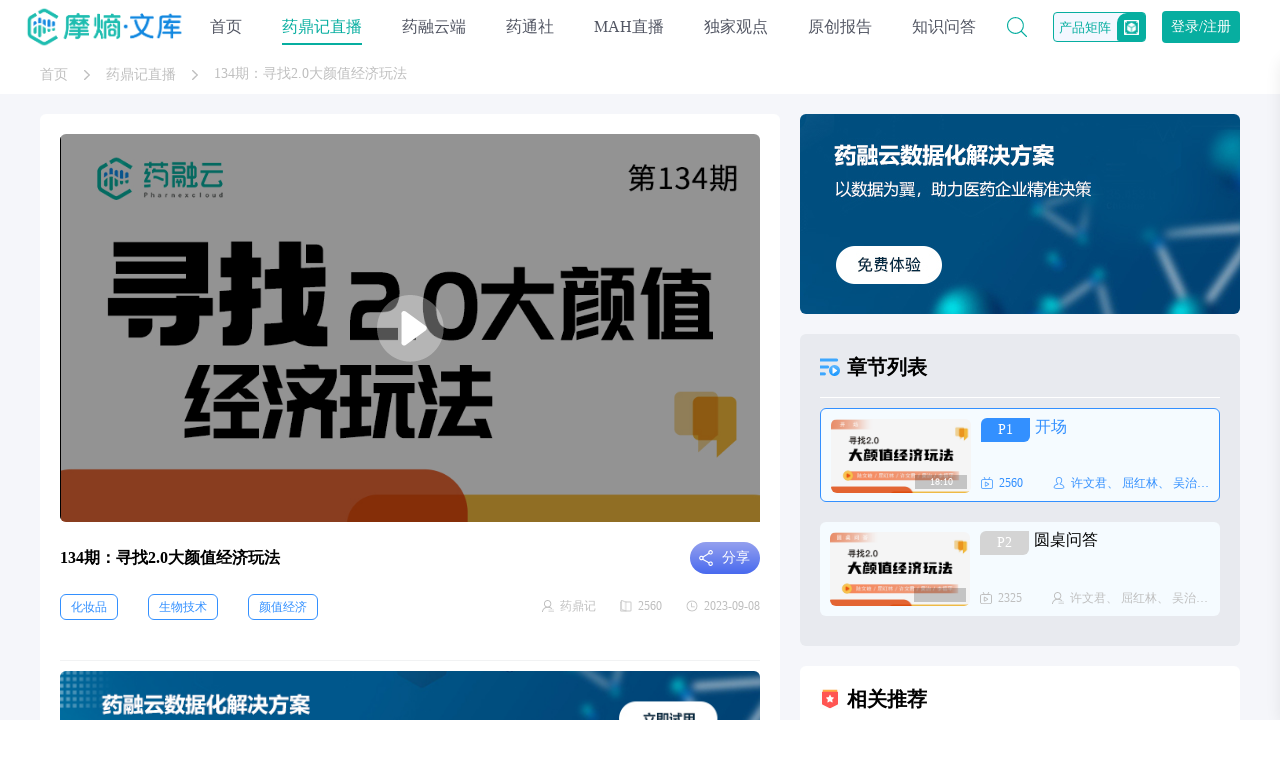

--- FILE ---
content_type: text/html; charset=UTF-8
request_url: https://wenku.pharnexcloud.com/live/1302_65.html
body_size: 9079
content:
<!DOCTYPE html>
<html lang="zh-CN">
<head>
    <meta charset="utf-8">
    <meta http-equiv="X-UA-Compatible" content="IE=edge">
    <meta name="viewport" content="width=device-width,initial-scale=1.0,maximum-scale=1.0,user-scalable=0" id="vp">
    <meta name="google" content="notranslate"/>
    <title>开场-寻找2.0大颜值经济玩法-摩熵文库（原药融文库）</title>
    <meta name="keywords" content="134期：寻找2.0大颜值经济玩法"/>
    <meta name="description" content=""/>
    <meta http-equiv="pragma" content="no-cache">
    <meta http-equiv="Cache-Control" content="no-cache, must-revalidate">
    <meta http-equiv="expires" content="0">
    <meta name="baidu-site-verification" content="codeva-DkVi8DZHQ6" />

                <link rel="stylesheet" href="/assets/css/reset.css">
        <link rel="stylesheet" href="/assets/css/common.css">

        <link rel="stylesheet" href="/assets/css/md-list/index.css">
        <link rel="stylesheet" href="/assets/css/navigation/index.css">
        <script src="/assets/js/jquery-3.5.1.min.js"></script>
        <script src="/assets/js/vue-2.6.14.min.js"></script>
        <script src="/assets/js/common/APIconfig.js"></script>
        <script src="/assets/js/common/request/wenku.js"></script>
        <script src="/assets/js/common/function.js"></script>
    
    <link rel="stylesheet" href="https://wenku.pharnexcloud.com/assets/css/detail-report/index.css">
    <link rel="stylesheet" href="https://wenku.pharnexcloud.com/assets/css/navigation/index.css">

</head>
<body>
<div>
    <!-- 公共组件 -->

    <link rel="stylesheet" href="/assets/css/header/index.css">
<script src="/assets/js/header/index.js"></script>
<!-- 消息提醒 -->
<link rel="stylesheet" href="/assets/css/common/message/index.css">

<div class="cover-tips">
    <div class="img"></div>
    <p class="text"></p>
</div>
<div class="header-container">
    <div class="header-content">
        <h1 class="header-logo">
            <a href="/"><img src="/assets/images/header/logo-02.png" alt="国内生物医药直播、问答、报告等干货知识平台"/></a>
        </h1>
        <div class="header-nav  ">
            <a href="https://wenku.pharnexcloud.com"> 首页</a>
        </div>
        <div class="header-nav header-current">
            <a href="https://wenku.pharnexcloud.com/live">药鼎记直播</a>
        </div>
        <div class="header-nav ">
            <a href="https://wenku.pharnexcloud.com/knowledge">药融云端</a>
        </div>
        <div class="header-nav ">
            <a href="https://wenku.pharnexcloud.com/newswire">药通社</a>
        </div>
        <div class="header-nav ">
            <a href="https://wenku.pharnexcloud.com/mah">MAH直播</a>
        </div>
        <div class="header-nav ">

            <a href="https://consult.pharnexcloud.com/live">独家观点</a>
        </div>
        <div class="header-nav ">
            <a href="https://wenku.pharnexcloud.com/report">原创报告</a>
        </div>
        <div class="header-nav ">
            <a href="https://wenku.pharnexcloud.com/qa">知识问答</a>
        </div>
        <div class="header-info clear">
            <a class="search-btn" href="https://wenku.pharnexcloud.com/search"></a>

            <div class="right-item matrix" onmouseenter="showMatrix()" onmouseleave="closeMatrix()">
                <div class="matrix-btn">
                    <span>产品矩阵</span>
                    <div class="icon">
                        <img src="https://wenku.pharnexcloud.com/assets/images/common/matrix/icon-matrix.png"/>
                    </div>
                </div>
                <div class="matrix-box">
                    <link rel="stylesheet" href="https://wenku.pharnexcloud.com/assets/css/product-matrix/index.css">

<div class="product-matrix" id="product_matrix">
    <!-- <div class="matrix-cover" onclick="closeMatrix()"></div> -->
    <div class="matrix-popup" onclick="closeMinPopup()">
        <div class="matrix-title">
            <div class="title">摩熵数科产品矩阵</div>
            <a class="to-detail" target="_blank" href="https://www.bcpmdata.com">查看详情</a>
        </div>
        <div class="matrix-content">
            <div class="matrix-item" v-for="(item, index) in product_matrix" :key="index">
                <div class="product-class">{{ item.category }}</div>
                <div class="product-box">
                    <div class="product-content" v-for="(product, idx) in item.productBox" :key="idx">
                        <div class="product-info">
                            <div class="product-name">
                                <a :href="product.info.url" target="_blank">
                                    <img class="icon" :src="product.info.icon" alt="" >
                                    <div :class="['name', product.info.className]">{{ product.info.name }}</div>
                                </a>
                            </div>
                            <div class="product-desc">{{ product.info.desc }}</div>
                        </div>
                        <ul v-if="product.productList" :class="['product-list', product.className]">
                            <li class="product-item" v-for="(listItem, i) in product.productList" :key="i">
                                <a :href="listItem.url" :class="[listItem.className]" :target="listItem.className ? '' : '_blank'">
                                    <img class="icon" :src="listItem.icon" alt="" >
                                    <div class="name">{{ listItem.name }}</div>
                                </a>
                                <div class="min-popup" onclick="stop()" v-if="listItem.className == 'weapp'">
                                    <div class="min-popup-close" onclick="closeMinPopup()"></div>
                                    <div class="popup-title">快速筛选药品，用摩熵药筛</div>
                                    <img src="/assets/images/common/matrix/wx-code.png" alt="">
                                    <div class="tips-text">微信扫一扫-立即使用</div>
                                </div>
                            </li>
                        </ul>
                    </div>
                </div>
            </div>
        </div>
    </div>
</div>

<script type="text/javascript" src="https://wenku.pharnexcloud.com/assets/js/product-matrix/index.js"></script>                </div>
            </div>

                            <a class="login-btn"
                   href="https://me.pharnexcloud.com/login/signin?redirect=https://wenku.pharnexcloud.com/live/1302_65.html&type=21">登录/注册</a>
                        <input class="userToken" name="userToken" value=""
                   data-user_center_url="https://me.pharnexcloud.com" type="hidden">

        </div>

        <!-- <input class="userToken" name="userToken" value="Bearer eyJ0eXAiOiJKV1QiLCJhbGciOiJIUzI1NiJ9.[base64].itT2nqohA-B_kQYIQ4BFctGlcpYgtWXl5BuC1ceRlAw"
                   data-user_center_url="https://me.pharnexcloud.com" type="hidden"> -->
    </div>
</div>
    <!-- 面包屑导航位置 -->

<div class="common-navigation white">
    <div class="navigation-center">
        <div class="nav-label">
            <a  href="https://wenku.pharnexcloud.com">首页</a>
            <img src="/assets/images/common/icon-01.png"/>
                            <input id="adData" type="hidden" value="1/1302/detail"/>
                <a href="https://wenku.pharnexcloud.com/live">药鼎记直播</a>
                        <img src="/assets/images/common/icon-01.png"/>
            <span title="134期：寻找2.0大颜值经济玩法">134期：寻找2.0大颜值经济玩法</span>
        </div>
    </div>
</div>
<!-- 面包屑导航位置 -->

<div class="main-container">
    <div class="center clear">
        <div class="left">
            <!-- 通用详情 -->
            <!-- include md-detail.html -->
            <link rel="stylesheet" href="/assets/css/swiper-bundle.min.css">
<script src="/assets/js/swiper-bundle.min.js"></script>
<link rel="stylesheet" href="/assets/css/md-detail-live/index.css">

<!-- 弹窗 -->
<link rel="stylesheet" href="/assets/css/popup/index.css">
<script src="/assets/js/popup/index.js"></script>

<div class="popup-container">
  <div class="popup-back"></div>
  <div class="popup-content">
    <span class="popup-hide"></span>
    <div id="popupLogin" class="popup_inside popup-login">
      <div class="popup-text">对不起！您还未登录！<br/>请登录后查看！</div>
      <div class="popup-btn">
        <a class="popup-link">立即登录</a>
      </div>
    </div>
    <div id="popupIntegral" class="popup_inside popup-valid">
      <div class="popup-label">当前账号剩余<label id="myIntegral">0</label>积分</div>
      <div class="popup-text">浏览当前<span class="pupup_name_label">视频</span>需消耗<label id="consumeIntegral">0</label>积分<br/>确定继续浏览吗？</div>
      <div class="popup-btn">
        <button class="btn-ensure">确定</button>
        <button class="btn-cancel">取消</button>
      </div>
    </div>
    <div id="popupLess" class="popup_inside popup-invalid">
      <div class="popup-text">对不起，您的积分不足！<br/>无法浏览当前<span class="pupup_name_label">视频</span>！</div>
      <div class="popup-btn">
        <button class="btn-ensure">赚取积分</button>
        <button class="btn-cancel">残忍离开</button>
      </div>
    </div>
  </div>
</div><div class="detail-content">
    <!-- <div class="play-video">
        <div class="play-video-back"></div>
        <span class="play-video-hide">关闭</span>
        <video id="mainVideo" class="video-item" controls></video>
    </div> -->
    <input id="liveDetailData" type="hidden" value="1302/134期：寻找2.0大颜值经济玩法/2/1/0/65"/>
    <div class="top">
        <div class="top-bg" style="background-image:url(https://yaorongyun-public.oss-cn-shanghai.aliyuncs.com/images/live_images/202309/15/fc1da7fab00ef84f899f5fad97962e91.jpg);"><img class="img-poster" src="https://yaorongyun-public.oss-cn-shanghai.aliyuncs.com/images/live_images/202309/15/fc1da7fab00ef84f899f5fad97962e91.jpg" alt="134期：寻找2.0大颜值经济玩法"/></div>
        <div ref="videoContainer" id="video_container">
            <video
                id="mainVideo"
                ref="matVideoRef"
                @loadstart="videoLoadstartHandler"
                @canplay="videoCanplayHandler"
                :controls="false"
                autoplay
                :src="url"
                class="video-item"
                :style="videoStyle"
                @loadstart="videoLoadstartHandler"
                @timeupdate="videoUpdateHandler"
                @ended="videoEndHandler"
            ></video>
            <div class="control">
                <button class="btn" type="button" @click="toPrevNext('')"  disabled >
                    <div class="prev"></div>
                </button>
                <div class="play_box" @click="togglePlay">
                    <div :class="`fa ${isPaused ? 'fa-play' : 'play_pause'}`"></div>
                </div>
                <input type="hidden" id="nextUrl" value="https://wenku.pharnexcloud.com/live/1302_66.html">
                <button class="btn" type="button" @click="toPrevNext('https://wenku.pharnexcloud.com/live/1302_66.html')" >
                    <div class="next"></div>
                </button>
                <div class="progress_timer">{{ millisecondToDate(currentPlayTime) || '00:00' }}</div>
                <div class="bar">
                    <div class="video-progress-wrapper" @mousedown="adjustProgress">
                    <div ref="progressBar" class="video-progress" :style="videoProgressStyle">
                        <div :style="loadProgressStyle" class="load-progress">
                        <p :style="progressStyle" />
                        </div>
                    </div>
                    </div>
                </div>
                <div class="progress_area" @mousedown="adjustProgress">
                    <span class="progress"></span>
                </div>
                <div class="duration_timer">{{ millisecondToDate(duration) || '00:00' }}</div>
                <div class="fa fa-expand expand" @click="fullScreenHandler"></div>
            </div>
        </div>
    </div>
    <div class="title_area">
        <div class="live-title">134期：寻找2.0大颜值经济玩法</div>
        <div class="top-share-btn common_share_btn">
            <div class="icon"></div>
            <span>分享</span>
            <link rel="stylesheet" href="/assets/css/share-card/index.css">
<script src="/assets/js/share-card/index.js"></script>
<div class="common-share-card">
	<input id="shareInputHidden" type="hidden" value="https://yaorongyun-public.oss-cn-shanghai.aliyuncs.com/images/live_images/202309/15/fc1da7fab00ef84f899f5fad97962e91.jpg" title="134期：寻找2.0大颜值经济玩法" data-id="1302" data-module_id="1"/>
	<ul class="share-card-list share-card-bg1">
		<li class="card-btn-weixin">
			<img class="share-lg-icon" src="/assets/images/common/share-weixin.png"/>
			微信
		</li>
		<li class="card-btn-qq">
			<img class="share-lg-icon" src="/assets/images/common/share-qq.png"/>
			QQ
		</li>
		<li class="card-btn-weibo">
			<img class="share-lg-icon" src="/assets/images/common/share-weibo.png"/>
			微博
		</li>
	</ul>
</div>        </div>
    </div>
    <div class="live-tags">
        <div class="tag-left ellipsis">
                            <span class="tag-item">化妆品</span><span class="tag-item">生物技术</span><span class="tag-item">颜值经济</span>            
        </div>
        <div class="tag-right">
            <div class="tag-item host ellipsis" title="药鼎记">药鼎记</div>
            <div class="tag-item view">2560</div>
            <div class="tag-item time">2023-09-08</div>
        </div>
    </div>

    <!-- 广告 -->
        <link rel="stylesheet" href="/assets/css/md-advert/index.css">
<script src="/assets/js/md-advert/index.js"></script>

<div class="md-advert bottom">
		<a target="_blank">
		<img class="ad-img bottom" src="" alt="">
	</a>
	</div>

<script>
	getAdvert('bottom')
</script>    
                        <div class="guest">
                <div class="title guest-title">特邀嘉宾</div>
                <div class="guest-content">
                    <div class="turn guest-btn-prev"></div>
                    <div class="turn right guest-btn-next"></div>
                    <div class="content-box">
                        <div class="swiper">
                            <div class="swiper-wrapper">
                                                                    <div class="swiper-slide">
                                        <div class="guest-item">
                                            <div class="avatar"
                                                 style="background-image: url(https://yaorongyun-public.oss-cn-shanghai.aliyuncs.com/images/guest_images/202309/15/b317d43871dd92189313a6df7ed77af3.png"></div>
                                            <div class="item-content">
                                                <div class="name ellipsis">许文君</div>
                                            <!-- <div class="job">创始合伙人、CEO</div> -->
                                                <div class="description ellipsis2"
                                                     data-description="许文君，聚美丽创始合伙人&amp;CEO，化妆品行业资深媒体人，在化妆品行业十余年，一直致力于推动美妆行业互联网化。聚美丽是中国化妆品行业首家移动媒体，是一家获得风险投资的化妆品行业新媒体平台，是领先的化妆品行业互动媒体与营销咨询机构。为广大化妆品从业人员带来化妆品品牌构建、互动营销的最新资讯，是中国化妆品品牌互联网合作伙伴。">创始合伙人、CEO</div>
                                            </div>
                                        </div>
                                    </div>
                                                                    <div class="swiper-slide">
                                        <div class="guest-item">
                                            <div class="avatar"
                                                 style="background-image: url(https://yaorongyun-public.oss-cn-shanghai.aliyuncs.com/images/guest_images/202309/15/c5b2c7ad48244b5a9246b48ee7d88d3a.png"></div>
                                            <div class="item-content">
                                                <div class="name ellipsis">屈红林</div>
                                            <!-- <div class="job">创始合伙人</div> -->
                                                <div class="description ellipsis2"
                                                     data-description="屈红林先生的早期科技风险投资经历跨越了中国和北美两个市场，聚焦于医美、功效护肤领域及相关生态的投资、技术孵化与产业化，投资了包括境内外的专业皮肤科医生品牌、功效护肤品、专业媒体及内容服务平台等企业，磐缔创投与该领域的国内外产业公司有广泛的合作。尤其聚焦于在大颜值产业通过科技和产业资源赋能提升投后企业价值。
磐缔创投是在中国基金业协会备案的基金管理人。">创始合伙人</div>
                                            </div>
                                        </div>
                                    </div>
                                                                    <div class="swiper-slide">
                                        <div class="guest-item">
                                            <div class="avatar"
                                                 style="background-image: url(https://yaorongyun-public.oss-cn-shanghai.aliyuncs.com/images/guest_images/202309/15/0132970a5ca447d01d33932f7b2fdca8.jpg"></div>
                                            <div class="item-content">
                                                <div class="name ellipsis">吴治</div>
                                            <!-- <div class="job">联合创始人兼市场营销</div> -->
                                                <div class="description ellipsis2"
                                                     data-description="">联合创始人兼市场营销</div>
                                            </div>
                                        </div>
                                    </div>
                                                                    <div class="swiper-slide">
                                        <div class="guest-item">
                                            <div class="avatar"
                                                 style="background-image: url(https://yaorongyun-public.oss-cn-shanghai.aliyuncs.com/images/guest_images/202309/15/546a4e4dd2d59cc9cdbf87df9ea74906.png"></div>
                                            <div class="item-content">
                                                <div class="name ellipsis">李福平</div>
                                            <!-- <div class="job">总经理</div> -->
                                                <div class="description ellipsis2"
                                                     data-description="">总经理</div>
                                            </div>
                                        </div>
                                    </div>
                                                                    <div class="swiper-slide">
                                        <div class="guest-item">
                                            <div class="avatar"
                                                 style="background-image: url(https://yaorongyun-public.oss-cn-shanghai.aliyuncs.com/images/guest_images/202309/15/a5b3fd26d0278604d399d720c414bd30.png"></div>
                                            <div class="item-content">
                                                <div class="name ellipsis">陆文岐</div>
                                            <!-- <div class="job">董事长</div> -->
                                                <div class="description ellipsis2"
                                                     data-description="毕业于华中科技大学人工智能和自动化学院，20多年医药行业从业经验，历任国内两个知名医药上市集团公司营销副总裁、研发副总裁、总裁。现为瑞玞生物医学（深圳）有限公司创始人，兼任广东省生物医药创新技术协会会长。曾率先组建长效缓释微球技术平台、吸入制剂技术平台，现居国内领先地位，并已成为相关公司的研发支柱。推动众多产品的成功上市，包括创新药、改良型新药及多个首家仿制药，为公司带来持续、卓越的营业收入。">董事长</div>
                                            </div>
                                        </div>
                                    </div>
                                                            </div>
                        </div>
                        <div class="guest-hover-show">
                            <span class="arrow-lb"></span>
                            <div class="guest-hover-text"></div>
                        </div>
                    </div>
                </div>
            </div>
                                                    <div class="desc">
                    <div class="title desc-title">直播简介</div>
                    <div class="desc-content">
                        <div class="article">
                            <div class="item"><img src="https://yaorongyun-public.oss-cn-shanghai.aliyuncs.com/images/live_description_images/202309/15/06ab7536ef921ad921a8e978caf27920.jpg"></div>
                        </div>

                    </div>
                </div>
                        </div>
            <!-- 评论模块 -->
            <!-- include md-comment.html -->
            <link rel="stylesheet" href="/assets/css/md-comment/index.css">
<link rel="stylesheet" href="/assets/css/jq-paginator.css">
<script src="/assets/js/jq-paginator.js"></script>
<script src="/assets/js/md-comment/index.js"></script>

<div class="comment-container">
    <input id="commentModuleId" type="hidden" value="1302/1"/>
    <div class="ment-lb">评论（<b id="commentCount">0</b>）</div>
        <div class="ment-cont">
        <textarea class="ment-area" disabled maxlength="100"></textarea>
        <button class="ment-submit" disabled>提交评论</button>
        <div class="ment-msg"><a onclick="toLogin()">登录</a>后参与评论</div>
    </div>
    

    <ul id="moduleCommentList" class="ment-list">
        <!-- <li>
            <div class="ment-ava"><img src="avatar" alt=""></div>
            <div class="ment-name">nickname<span>created_at_str</span></div>
            <article class="ment-art">message</article>
        </li> -->
    </ul>
    <ul id="commentPagination" class="pagination"></ul>
</div>
<!-- //todo 需要请求接口来展示数据 -->
        </div>
        <div class="right">
            <!-- 广告 -->
            <link rel="stylesheet" href="/assets/css/md-advert/index.css">
<script src="/assets/js/md-advert/index.js"></script>

<div class="md-advert right">
		<a target="_blank">
		<img class="ad-img right" src="" alt="">
	</a>
	</div>

<script>
	getAdvert('right')
</script>
            <!-- 推荐模块 -->

                    <link rel="stylesheet" href="/assets/css/md-chapter/index.css">

<div class="md-chapter">
    <div class="md-re-title"><img src="/assets/images/md-recommend/icon-06.png"/>章节列表</div>
    <div class="md-re-list">
                
            <a class="md-re-item  active "
               onclick="toPage('https://wenku.pharnexcloud.com/live/1302_65.html')">
            <div class="md-re-pic" style="background-image:url(https://yaorongyun-public.oss-cn-shanghai.aliyuncs.com/images/live_images/202309/15/2d7cffc27b9afde06d3d3727f864ecf4.png);">
                <div class="duration">18:10</div>
            </div>
            <!-- <article class="md-icon1"> -->
            <article>
                <span class="sort">P1</span>开场
            </article>
            <div class="md-re-bottom">
                <div class="md-re-count">2560</div>
                <div class="md-re-date">
                                                                        许文君、
                                                                                                屈红林、
                                                                                                吴治、
                                                                                                李福平、
                                                                                                陆文岐
                                                            </div>
            </div>
        </a>
                
            <a class="md-re-item "
               onclick="toPage('https://wenku.pharnexcloud.com/live/1302_66.html')">
            <div class="md-re-pic" style="background-image:url(https://yaorongyun-public.oss-cn-shanghai.aliyuncs.com/images/live_images/202309/15/7a49fb09e262818f704e7ebb53d8d1ac.png);">
                <div class="duration"></div>
            </div>
            <!-- <article class="md-icon1"> -->
            <article>
                <span class="sort">P2</span>圆桌问答
            </article>
            <div class="md-re-bottom">
                <div class="md-re-count">2325</div>
                <div class="md-re-date">
                                                                        许文君、
                                                                                                屈红林、
                                                                                                吴治、
                                                                                                李福平、
                                                                                                陆文岐
                                                            </div>
            </div>
        </a>
            </div>
</div>
        
                    <link rel="stylesheet" href="/assets/css/md-recommend/index.css">

<div class="md-recommend">
    <div class="md-re-title"><img src="/assets/images/md-recommend/icon-03.png"/>相关推荐</div>
    <div class="md-re-list">
                    <a class="md-re-item" href="https://wenku.pharnexcloud.com/live/1423.html">
                <div class="md-re-pic" style="background-image:url(https://yaorongyun-public.oss-cn-shanghai.aliyuncs.com/images/live_images/202310/20/e8c8e452014552798299607959be8d63.jpg);">
                </div>
                <!-- <article class="md-icon1"> -->
                <article>
                    合成生物学做化妆品赛道六点建议
                </article>
                <div class="md-re-bottom">
                    <div class="md-re-count">524</div>
                    <div class="md-re-date">2023-09-25</div>
                </div>
            </a>
                    <a class="md-re-item" href="https://wenku.pharnexcloud.com/live/1455.html">
                <div class="md-re-pic" style="background-image:url(https://yaorongyun-public.oss-cn-shanghai.aliyuncs.com/images/live_images/202311/06/3b191fecc305ea55a1c0160ef6b91329.jpg);">
                </div>
                <!-- <article class="md-icon1"> -->
                <article>
                    PIC/S系列课程05-生物制品检查要点
                </article>
                <div class="md-re-bottom">
                    <div class="md-re-count">4463</div>
                    <div class="md-re-date">2023-10-31</div>
                </div>
            </a>
        

    </div>
</div>
        

                    <link rel="stylesheet" href="/assets/css/md-recommend/index.css">

<div class="md-recommend">
    <div class="md-re-title"><img src="/assets/images/md-recommend/icon-02.png"/>最新视频</div>
    <div class="md-re-list">
                    <a class="md-re-item" href="https://wenku.pharnexcloud.com/live/1869.html">
                <div class="md-re-pic" style="background-image:url(https://yaorongyun-public.oss-cn-shanghai.aliyuncs.com/images/live_images/202407/19/e7b4722ad26ec6436b60f810a5c01fed.png);">
                </div>
                <!-- <article class="md-icon1"> -->
                <article>
                    178期：宠物医药新篇：互联网助力，全渠道运营，行业展望
                </article>
                <div class="md-re-bottom">
                    <div class="md-re-count">0</div>
                    <div class="md-re-date">2024-07-12</div>
                </div>
            </a>
                    <a class="md-re-item" href="https://wenku.pharnexcloud.com/live/1868.html">
                <div class="md-re-pic" style="background-image:url(https://yaorongyun-public.oss-cn-shanghai.aliyuncs.com/images/live_images/202407/12/2f2e6bd94afa911623991e883f5c2a80.jpg);">
                </div>
                <!-- <article class="md-icon1"> -->
                <article>
                    177期：2024中国药企出海新篇章：全球新市场探索，寻觅新蓝海
                </article>
                <div class="md-re-bottom">
                    <div class="md-re-count">0</div>
                    <div class="md-re-date">2024-07-05</div>
                </div>
            </a>
                    <a class="md-re-item" href="https://wenku.pharnexcloud.com/live/1866.html">
                <div class="md-re-pic" style="background-image:url(https://yaorongyun-public.oss-cn-shanghai.aliyuncs.com/images/live_images/202407/04/19cbae86404864baf9759d72f74bad65.png);">
                </div>
                <!-- <article class="md-icon1"> -->
                <article>
                    176期：合成生物学前沿：产业项目解析、双碳战略推进与绿色生物制造
                </article>
                <div class="md-re-bottom">
                    <div class="md-re-count">0</div>
                    <div class="md-re-date">2024-06-28</div>
                </div>
            </a>
                    <a class="md-re-item" href="https://wenku.pharnexcloud.com/live/1865.html">
                <div class="md-re-pic" style="background-image:url(https://yaorongyun-public.oss-cn-shanghai.aliyuncs.com/images/live_images/202406/27/b6114b689b5256c388c6539b9b58de04.jpg);">
                </div>
                <!-- <article class="md-icon1"> -->
                <article>
                    175期：2024年原料药现状讲解及原料药解决方案
                </article>
                <div class="md-re-bottom">
                    <div class="md-re-count">3963</div>
                    <div class="md-re-date">2024-06-21</div>
                </div>
            </a>
                    <a class="md-re-item" href="https://wenku.pharnexcloud.com/live/1863.html">
                <div class="md-re-pic" style="background-image:url(https://yaorongyun-public.oss-cn-shanghai.aliyuncs.com/images/live_images/202406/18/a00a56c6e342738966ef78a134ceac14.jpg);">
                </div>
                <!-- <article class="md-icon1"> -->
                <article>
                    抑郁药物研发探讨：解析抑郁的作用机制与预测抑郁症药物未来走向
                </article>
                <div class="md-re-bottom">
                    <div class="md-re-count">3709</div>
                    <div class="md-re-date">2024-06-16</div>
                </div>
            </a>
        

    </div>
</div>
        

        <!-- include md-recommend.html -->
        </div>
    </div>
</div>
</div>

    <link rel="stylesheet" href="/assets/css/footer/index.css">
<div class="footer-container">
    <div class="footer-content">
        <div class="quick-links">
            <div class="link-title">
                快速导航
            </div>
            <div class="link-item">
                <a href="https://wenku.pharnexcloud.com/live">药鼎记直播</a>
            </div>
            <div class="link-item">
                <a href="https://wenku.pharnexcloud.com/knowledge">药融云端</a>
            </div>
            <div class="link-item">
                <a href="https://wenku.pharnexcloud.com/report">原创报告</a>
            </div>
            <div class="link-item">
                <a href="https://wenku.pharnexcloud.com/qa">知识问答</a>
            </div>
        </div>
        <div class="partner">
            <div class="partner-title">合作伙伴</div>
            <div class="partner-content">
                <img src="/assets/images/footer/logo-ft-01.png"/>
                <img src="/assets/images/footer/logo-ft-02.png"/>
                <img src="/assets/images/footer/logo-ft-03.png"/>
                <img src="/assets/images/footer/logo-ft-04.png"/>
            </div>
            <div class="service-phone">
                <a class="phone-btn">报告咨询</a>400-9696-311
            </div>
        </div>
        <div class="service">
            <div class="service-code">
                <div class="code-item">
                    <div class="code-title">官方微信</div>
                    <img src="/assets/images/footer/code-01.png"/>
                </div>
                <div class="code-item">
                    <div class="code-title">报告定制咨询</div>
                    <img src="/assets/images/footer/code-02.png"/>
                </div>
            </div>
        </div>
    </div>
    <div class="footer-bottom">
        <article class="footer-flex">
            <a>ICP备案号：蜀ICP备2021004927号-4</a>
            <span>《互联网药品信息服务资格证》 证书号：（浙）-经营性-2021-0028</span>
            <a href="http://www.beian.gov.cn/portal/registerSystemInfo?recordcode=33011002015279" rel="nofollow" target="_blank">浙公网安备33011002015279</a>
            <span>© pharnexcloud.com 2021 YAORONGYUN All Rights Reserved.</span>
        </article>
        <article>本网站未发布麻醉药品、精神药品、医疗用毒性药品、放射性药品、戒毒药品和医疗机构制剂的产品信息</article>
        <article>友情链接：<a href="https://www.pharnexcloud.com/" rel="nofollow" target="_blank">摩熵医药</a></article>
    </div>
</div>

<script>
var _hmt = _hmt || [];
(function() {
  var hm = document.createElement("script");
  hm.src = "https://hm.baidu.com/hm.js?15269c2c35558b05a4e0baa74afcdfd8";
  var s = document.getElementsByTagName("script")[0]; 
  s.parentNode.insertBefore(hm, s);
})();
</script>
</div>

    
    <!-- 公共页面的js -->

    <!-- 百度统计代码 -->
    <!-- <script type="text/javascript" src="https://wenku.pharnexcloud.com/assets/js/common/bd.js"></script> -->

    <script src="/assets/js/fullscreen.js"></script>
    <script src="/assets/js/md-detail-live/index.js"></script>

</body>
</html>


--- FILE ---
content_type: text/css
request_url: https://wenku.pharnexcloud.com/assets/css/common.css
body_size: 531
content:
* {
  box-sizing: border-box;
}
img {
  max-width: 100%;
  display: block;
}
a:hover,
button:hover {
  cursor: pointer;
}
a {
  color: inherit;
  text-decoration: inherit;
}
body {
  font: normal 14px "Microsoft Yahei";
}
table {
  width: 100%;
  border-collapse: collapse;
}
dl,
dt,
dd,
ol,
ul,
li {
  list-style: none;
  margin: 0;
  padding: 0;
}
b {
  font-weight: bold;
}
.clear:after {
  content: "";
  display: block;
  clear: both;
}
.center {
  width: 1200px;
  margin: 0 auto;
  /* overflow: hidden; */
}
.relative {
  position: relative;
}
.ellipsis {
  overflow: hidden;
  white-space: nowrap;
  text-overflow: ellipsis;
}
/* 两行超出省略号 */
.ellipsis2 {
  display: box;
  box-orient: vertical;
  line-clamp: 2;
  display: -moz-box;
  -moz-box-orient: vertical;
  -moz-line-clamp: 2;
  display: -webkit-box;
  -webkit-box-orient: vertical;
  -webkit-line-clamp: 2;
  overflow: hidden;
}
.left {
  float: left;
  width: 740px;
}
.right {
  float: right;
  width: 440px;
}

::-webkit-scrollbar {
  width: 8px;
  height: 12px;
  background-color: #eef2f5;
}
::-webkit-scrollbar-thumb {
  background: #dee4ea;
  border-radius: 6px;
}
::-webkit-scrollbar-button {
  height: 12px;
  color: #999999;
  background: #eeeeee;
}


--- FILE ---
content_type: text/css
request_url: https://wenku.pharnexcloud.com/assets/css/md-list/index.css
body_size: 915
content:
.md-list {
  margin-top: 30px;
}
.md-list::after {
  content: "";
  display: block;
  clear: both;
}
.md-list .md-item {
  width: 280px;
  float: left;
  margin-bottom: 30px;
  margin-right: 26px;
  background-color: #F6F6F6;
  border-radius: 6px;
  overflow: hidden;
  transition: 0.2s;
  -webkit-transition: 0.2s;
  -ms-transition: 0.2s;
}
.md-list .md-item:nth-child(4n) {
  margin-right: 0;
}
.md-list .md-item:hover {
  background-color: #fff;
  box-shadow: 0px 5px 10px 1px rgba(0, 0, 0, 0.1);
  transform: scale(1.036);
  -moz-transform: scale(1.036);
  -webkit-transform: scale(1.036);
  -ms-transform: scale(1.03);
  cursor: pointer;
}
.md-list .md-item .md-pic {
  width: 100%;
  height: 152px;
  background-size: cover;
  background-repeat: no-repeat;
  background-position: center;
  border-radius: 6px;
  position: relative;
  overflow: hidden;
}
.md-list .md-item .md-pic.md-viewpoint {
  height: 374px;
}
.md-list .md-item .md-pic img {
  width: 100%;
}
.md-list .md-item .md-pic .md-page {
  position: absolute;
  left: 0;
  bottom: 0;
  z-index: 2;
  width: 100%;
  height: 24px;
  line-height: 24px;
  background-color: rgba(162, 162, 162, 0.4);
  text-align: right;
  padding-right: 18px;
  color: #fff;
  font-size: 12px;
}
.md-list .md-item .md-cont {
  padding: 12px 10px 20px;
}
.md-list .md-item .md-cont .md-tit {
  font-size: 16px;
  color: #000;
  line-height: 22px;
  text-align: justify;
  margin-bottom: 12px;
  overflow: hidden;
  text-overflow: ellipsis;
  white-space: nowrap;
}
.md-list .md-item .md-cont .md-name {
  font-size: 14px;
  color: #666;
  line-height: 20px;
  height: 20px;
  margin-bottom: 20px;
  padding-left: 26px;
  background-image: url(../../images/md-list/icon-01.png);
  background-size: 16px 16px;
  background-repeat: no-repeat;
  background-position: left center;
  overflow: hidden;
  white-space: nowrap;
  text-overflow: ellipsis;
}
.md-list .md-item .md-cont .md-tag-cont {
  height: 24px;
  overflow: hidden;
  white-space: nowrap;
  text-overflow: ellipsis;
}
.md-list .md-item .md-cont .md-tag-cont .md-tag {
  padding: 4px 10px;
  border: 1px solid #BFBFBF;
  border-radius: 6px;
  font-size: 12px;
  line-height: 14px;
  color: #999;
  display: inline-block;
  vertical-align: top;
  margin-right: 10px;
}
.md-list .md-item .md-cont .md-tag-cont .md-tag:last-of-type {
  margin-right: 0;
}
.md-list .md-item .md-cont .md-bottom {
  font-size: 12px;
  line-height: 12px;
  color: #BFBFBF;
  margin-top: 20px;
}
.md-list .md-item .md-cont .md-bottom::after {
  content: "";
  display: block;
  clear: both;
}
.md-list .md-item .md-cont .md-bottom .md-label,
.md-list .md-item .md-cont .md-bottom .md-count,
.md-list .md-item .md-cont .md-bottom .md-date,
.md-list .md-item .md-cont .md-bottom .md-page {
  padding-left: 14px;
  background-size: 12px 12px;
  background-position: 0 0;
  background-repeat: no-repeat;
  padding-bottom: 2px;
}
.md-list .md-item .md-cont .md-bottom .md-label {
  float: left;
  margin-right: 24px;
  max-width: 80px;
  overflow: hidden;
  white-space: nowrap;
  background-image: url(../../images/md-list/icon-04.png);
}
.md-list .md-item .md-cont .md-bottom .md-count {
  float: left;
  background-image: url(../../images/md-list/icon-02.png);
}
.md-list .md-item .md-cont .md-bottom .md-page {
  float: left;
  background-image: url(../../images/common/icon-08.png);
}
.md-list .md-item .md-cont .md-bottom .md-date {
  float: right;
  background-image: url(../../images/md-list/icon-03.png);
}


--- FILE ---
content_type: text/css
request_url: https://wenku.pharnexcloud.com/assets/css/navigation/index.css
body_size: 198
content:
.common-navigation {
  height: 40px;
  line-height: 40px;
  background-color: #F5F6FA;
}
.common-navigation.white {
  background-color: #fff;
}
.common-navigation .navigation-center {
  width: 1200px;
  margin: 0 auto;
  color: #BFBFBF;
  font-size: 14px;
}
.common-navigation .navigation-center .nav-label {
  max-width: 740px;
  white-space: nowrap;
  overflow: hidden;
  text-overflow: ellipsis;
}
.common-navigation .navigation-center .nav-label a,
.common-navigation .navigation-center .nav-label img {
  margin-right: 12px;
  display: inline-block;
  vertical-align: middle;
}


--- FILE ---
content_type: text/css
request_url: https://wenku.pharnexcloud.com/assets/css/detail-report/index.css
body_size: 1119
content:
.main-container {
  background-color: #F5F6FA;
  overflow: hidden;
  padding: 20px 0 100px;
}
.main-container .left-content {
  background: #fff;
  padding: 20px;
  border-radius: 6px;
}
.main-container .left-content .top {
  width: 700px;
  height: 395px;
  border-radius: 6px 6px 0 6px;
  overflow: hidden;
  position: relative;
}
.main-container .left-content .top-bg {
  background: #F5F5F5;
  height: 395px;
}
.main-container .left-content .top-share-btn {
  background: linear-gradient(180deg, #94A0EF 0%, #496AEE 100%);
  padding: 0 10px 0 32px;
  line-height: 32px;
  font-size: 14px;
  color: #fff;
  border-radius: 16px 0 0 16px;
  cursor: pointer;
  position: absolute;
  right: 0;
  bottom: 0;
}
.main-container .left-content .top-share-btn .icon {
  width: 32px;
  height: 32px;
  background: url(../img/share-icon.png) no-repeat center center;
  background-size: 16px;
  position: absolute;
  left: 0;
  top: 0;
}
.main-container .left-content .live-title {
  line-height: 30px;
  font-size: 16px;
  font-weight: bold;
  margin-top: 20px;
  overflow: hidden;
  text-overflow: ellipsis;
  display: -webkit-box;
  -webkit-line-clamp: 2;
  -webkit-box-orient: vertical;
}
.main-container .left-content .live-tags {
  line-height: 24px;
  padding: 20px 0 30px;
  border-bottom: 1px solid #F1F2F3;
  overflow: hidden;
}
.main-container .left-content .live-tags .tag-left {
  color: #3390FF;
  float: left;
}
.main-container .left-content .live-tags .tag-left .tag-item {
  font-size: 12px;
  border: 1px solid #3390FF;
  border-radius: 6px;
  float: left;
  padding: 0 10px;
  margin-right: 30px;
}
.main-container .left-content .live-tags .tag-left .tag-item:last-child {
  margin: 0;
}
.main-container .left-content .live-tags .tag-right {
  color: #BFBFBF;
  float: right;
}
.main-container .left-content .live-tags .tag-right .tag-item {
  font-size: 12px;
  background: no-repeat left center;
  background-size: 12px;
  margin-right: 24px;
  padding-left: 18px;
  float: left;
}
.main-container .left-content .live-tags .tag-right .tag-item:last-child {
  margin: 0;
}
.main-container .left-content .live-tags .tag-right .tag-item.host {
  background-image: url(../img/host-icon.png);
}
.main-container .left-content .live-tags .tag-right .tag-item.view {
  background-image: url(../img/view-icon.png);
}
.main-container .left-content .live-tags .tag-right .tag-item.time {
  background-image: url(../img/time-icon.png);
}
.main-container .left-content .title {
  line-height: 84px;
  font-size: 18px;
  font-weight: bold;
  padding-left: 25px;
  background: no-repeat left center;
  background-size: 20px;
}
.main-container .left-content .title.guest-title {
  background-image: url(../img/guest-icon.png);
}
.main-container .left-content .title.desc-title {
  background-image: url(../img/desc-icon.png);
}
.main-container .left-content .guest {
  padding-bottom: 30px;
}
.main-container .left-content .guest-content {
  padding: 0 26px;
  position: relative;
  height: 100px;
}
.main-container .left-content .guest-content .turn {
  width: 20px;
  height: 100px;
  background: url(../img/turn-icon.png) no-repeat left center;
  background-size: 16px;
  position: absolute;
  left: 0;
  top: 0;
  cursor: pointer;
}
.main-container .left-content .guest-content .turn.right {
  left: auto;
  right: 0;
  background-image: url(../img/turn-icon.png);
  transform: rotate(180deg);
}
.main-container .left-content .guest-content .turn.right:hover {
  background-image: url(../img/turn-icon-hover.png);
  transform: rotate(0);
  left: auto;
  right: -4px;
}
.main-container .left-content .guest-content .turn:hover {
  background-image: url(../img/turn-icon-hover.png);
  transform: rotate(180deg);
  left: -4px;
}
.main-container .left-content .guest-content .content-box {
  display: flex;
  justify-content: space-between;
}
.main-container .left-content .guest-content .content-box .guest-item {
  width: 202px;
  height: 100px;
  background: #F5F6FA;
  border-radius: 6px;
  padding-left: 88px;
  position: relative;
}
.main-container .left-content .guest-content .content-box .guest-item .avatar {
  width: 60px;
  height: 60px;
  background: no-repeat center center;
  background-size: 100%;
  border-radius: 50%;
  position: absolute;
  top: 20px;
  left: 16px;
}
.main-container .left-content .guest-content .content-box .guest-item .item-content {
  height: 100%;
  padding-right: 16px;
  display: flex;
  flex-direction: column;
  justify-content: center;
}
.main-container .left-content .guest-content .content-box .guest-item .item-content .name {
  line-height: 18px;
  font-size: 16px;
  font-weight: 400;
  margin-bottom: 8px;
}
.main-container .left-content .guest-content .content-box .guest-item .item-content .job {
  line-height: 16px;
  font-size: 12px;
  color: #999;
}
.main-container .left-content .desc {
  padding-bottom: 30px;
}
.main-container .left-content .desc-content {
  line-height: 30px;
  font-size: 16px;
  color: #525663;
}


--- FILE ---
content_type: text/css
request_url: https://wenku.pharnexcloud.com/assets/css/header/index.css
body_size: 1117
content:
.header-container {
  background-color: #fff;
  height: 54px;
  box-shadow: 0 5px 10px 1px rgba(0, 0, 0, 0.02);
}
.header-container .header-content {
  width: 1200px;
  height: 100%;
  margin: 0 auto;
  position: relative;
  line-height: 54px;
  padding-left: 130px;
}
.header-container .header-content .header-logo {
  width: 160px;
  height: 54px;
  display: flex;
  align-items: center;
  position: absolute;
  left: -15px;
  top: 0;
}
.header-container .header-content .header-nav {
  margin-left: 40px;
  color: #525663;
  font-size: 16px;
  float: left;
  position: relative;
}
.header-container .header-content .header-nav:hover {
  color: #07AEA0;
  cursor: pointer;
}
.header-container .header-content .header-current {
  color: #07AEA0;
}
.header-container .header-content .header-current::after {
  content: "";
  position: absolute;
  left: 0;
  bottom: 9px;
  width: 100%;
  height: 2px;
  background-color: #07AEA0;
}
.header-container .header-content .header-info {
  position: absolute;
  right: 0;
  top: 0;
  height: 100%;
  display: flex;
  align-items: center;
}
.header-container .header-content .header-info .search-btn {
  background-image: url(../../images/header/search-01.png);
  background-size: 20px 20px;
  background-repeat: no-repeat;
  background-position: center;
  width: 40px;
  height: 54px;
  float: left;
  margin-right: 16px;
  cursor: pointer;
}
.header-container .header-content .header-info .matrix {
  user-select: none;
  margin-right: 16px;
  cursor: pointer;
  position: relative;
}
.header-container .header-content .header-info .matrix .matrix-btn {
  width: 93px;
  background: rgba(26, 95, 240, 0.05);
  line-height: 26px;
  font-size: 13px;
  color: #07AEA0;
  border: 1px solid #07AEA0;
  border-radius: 4px;
  padding-left: 5px;
  display: flex;
}
.header-container .header-content .header-info .matrix .matrix-btn:hover {
  opacity: 0.8;
}
.header-container .header-content .header-info .matrix .matrix-btn > span {
  padding-top: 2px;
}
.header-container .header-content .header-info .matrix .matrix-btn > .icon {
  width: 28px;
  height: 28px;
  background: #07AEA0;
  border-radius: 10px 2px 2px 2px;
  margin-left: 6px;
  display: flex;
  justify-content: center;
  align-items: center;
}
.header-container .header-content .header-info .matrix .matrix-btn > .icon img {
  width: 15px;
}
.header-container .header-content .header-info .matrix .matrix-box {
  width: 100%;
  height: 30px;
  line-height: 0;
  position: absolute;
  left: 0;
  bottom: -100%;
}
.header-container .header-content .header-info .login-btn {
  width: 78px;
  height: 32px;
  background: #07AEA0;
  border-radius: 4px;
  border: none;
  outline: none;
  color: #fff;
  float: left;
  line-height: 32px;
  text-align: center;
}
.header-container .header-content .header-info .login-btn:hover {
  opacity: 0.8;
}
.header-container .header-content .header-info .header-user {
  width: 30px;
  height: 100%;
  float: left;
  position: relative;
}
.header-container .header-content .header-info .header-user .header-avatar {
  width: 30px;
  height: 30px;
  margin-top: 12px;
  border-radius: 6px;
  background-size: cover;
  background-repeat: no-repeat;
  background-position: center;
  cursor: pointer;
}
.header-container .header-content .header-info .header-user .header-avatar .head-img {
  border-radius: 6px;
}
.header-container .header-content .header-info .header-user:hover .header-user-info {
  display: block;
}
.header-container .header-content .header-info .header-user .header-user-info {
  position: absolute;
  right: 0;
  top: 100%;
  z-index: 99;
  margin-top: -2px;
  padding-top: 10px;
  display: none;
}
.header-container .header-content .header-info .header-user .header-user-info::before {
  content: "";
  position: absolute;
  right: 8px;
  top: -6px;
  transform: scale(0.8, 1);
  border: 8px solid #fff;
  border-top-color: transparent;
  border-bottom-color: #fff;
  border-left-color: transparent;
  border-right-color: transparent;
}
.header-container .header-content .header-info .header-user .header-user-info .header-menu {
  background-color: #fff;
  border-radius: 6px;
  padding: 10px 0;
  width: 138px;
}
.header-container .header-content .header-info .header-user .header-user-info .header-menu .header-item {
  display: block;
  line-height: 40px;
  height: 40px;
  font-size: 16px;
  color: #525663;
  padding-left: 44px;
  background-size: 14px 14px;
  background-position: 20px center;
  background-repeat: no-repeat;
}
.header-container .header-content .header-info .header-user .header-user-info .header-menu .header-item:hover {
  cursor: pointer;
  text-decoration: underline;
}
.header-container .header-content .header-info .header-user .header-user-info .header-menu .header-item.base {
  background-image: url(../../images/header/icon-01.png);
}
.header-container .header-content .header-info .header-user .header-user-info .header-menu .header-item.mine {
  background-image: url(../../images/header/icon-02.png);
}
.header-container .header-content .header-info .header-user .header-user-info .header-menu .header-item.logout {
  background-image: url(../../images/header/icon-03.png);
}


--- FILE ---
content_type: text/css
request_url: https://wenku.pharnexcloud.com/assets/css/common/message/index.css
body_size: 335
content:
.cover-tips {
  width: 380px;
  height: 48px;
  border-radius: 4px;
  position: fixed;
  left: 50%;
  top: 20px;
  z-index: 999;
  transition: all 0.3s ease-in-out;
  transform: translate(-50%, -80px);
  opacity: 0;
  padding: 14px 20px;
  box-sizing: border-box;
}
.cover-tips .img {
  width: 20px;
  height: 20px;
  background: no-repeat center center;
  background-size: 20px 20px;
  float: left;
}
.cover-tips .text {
  margin-left: 30px;
  font-size: 14px;
}
.cover-tips.success {
  background-color: #f0f9eb;
  border-color: #e1f3d8;
}
.cover-tips.success .img {
  background-image: url('/assets/images/common/success.png');
}
.cover-tips.success .text {
  color: #67c23a;
}
.cover-tips.error {
  background-color: #fef0f0;
  border-color: #fde2e2;
}
.cover-tips.error .img {
  background-image: url('/assets/images/common/error.png');
}
.cover-tips.error .text {
  color: #f56c6c;
}
.cover-tips.show {
  transform: translate(-50%, 0);
  opacity: 1;
}


--- FILE ---
content_type: text/css
request_url: https://wenku.pharnexcloud.com/assets/css/md-detail-live/index.css
body_size: 2419
content:
.detail-content {
  background: #fff;
  padding: 20px 20px 30px;
  border-radius: 6px;
  width: 740px;
}
.detail-content .top {
  width: 100%;
  height: 388px;
}
.detail-content .top .video-item {
  width: 100%;
  height: 100%;
  border-radius: 6px;
  background-color: #000;
}
.detail-content .top #video_container {
  position: relative;
  width: 100%;
  height: 100%;
  display: none;
}
.detail-content .top #video_container .video-wrapper {
  position: relative;
  background: #f4f4f5;
  aspect-ratio: 16 / 9;
  display: flex;
  justify-content: center;
  align-items: center;
}
.detail-content .top .control {
  position: absolute;
  bottom: 0;
  left: 0;
  width: 100%;
  height: 50px;
  display: flex;
  align-items: center;
  border-radius: 0px 0px 6px 6px;
  justify-content: space-between;
  background: rgba(0, 0, 0, 0.4);
  padding: 0 20px;
}
.detail-content .top .control .btn {
  background: transparent;
}
.detail-content .top .control .btn:disabled {
  color: transparent;
  background: none;
  border-color: transparent;
  cursor: not-allowed;
  opacity: 0.5;
}
.detail-content .top .control .duration_timer,
.detail-content .top .control .progress_timer {
  color: #fff;
  font-size: 14px;
  font-family: Microsoft YaHei-Regular, Microsoft YaHei;
  font-weight: 400;
}
.detail-content .top .control .fa-play {
  cursor: pointer;
  width: 30px;
  height: 30px;
  background: url('/assets/images/md-detail-live/play-icon-1.png') no-repeat center center / 100% 100%;
}
.detail-content .top .control .play_pause {
  cursor: pointer;
  width: 30px;
  height: 30px;
  background: url('/assets/images/md-detail-live/pause-icon.png') no-repeat center center / 100% 100%;
}
.detail-content .top .control .prev,
.detail-content .top .control .next {
  width: 16px;
  height: 16px;
  background: url('/assets/images/md-detail-live/page-icon.png') no-repeat center center / 100% 100%;
}
.detail-content .top .control .prev {
  transform: rotateZ(180deg);
}
.detail-content .top .control .bar {
  flex: 1;
  margin: 0 10px;
}
.detail-content .top .control .video-progress-wrapper {
  cursor: pointer;
  width: 100%;
  position: relative;
  height: 4px;
  background: #ffffff50;
  border-radius: 20px;
}
.detail-content .top .control .video-progress {
  position: absolute;
  height: 4px;
  bottom: 0;
}
.detail-content .top .control .video-progress p {
  border-radius: 20px 0 0 20px;
  position: absolute;
  left: 0;
  top: 0;
  height: 2px;
  transition: width 0.025s ease;
  background-color: #FFFFFF;
  margin: 0;
}
.detail-content .top .control .load-progress {
  background: hsla(0, 0%, 100%, 0.4);
  height: 100%;
}
.detail-content .top .control i {
  margin-left: 0;
  font-size: 12px;
}
.detail-content .top .control .fa-expand {
  width: 30px;
  height: 30px;
  cursor: pointer;
  background: url('/assets/images/md-detail-live/full-icon.png') no-repeat center center / 100% 100%;
}
.detail-content .top .top-bg {
  border-radius: 6px 6px 0 6px;
  overflow: hidden;
  width: 100%;
  height: 100%;
  position: relative;
  background-size: contain;
  background-repeat: no-repeat;
  background-position: center;
  background-color: #000;
}
.detail-content .top .top-bg .img-poster {
  display: none;
}
.detail-content .top .top-bg:hover {
  cursor: pointer;
}
.detail-content .top .top-bg:hover::after {
  transform: scale(1.1);
  -webkit-transform: scale(1.1);
  -moz-transform: scale(1.1);
  -ms-transform: scale(1.1);
}
.detail-content .top .top-bg::after {
  content: "";
  position: absolute;
  z-index: 2;
  left: 0;
  top: 0;
  width: 100%;
  height: 100%;
  background-color: rgba(0, 0, 0, 0.4);
  background-image: url(../../images/md-detail-live/play-icon.png);
  background-size: 67px 67px;
  background-repeat: no-repeat;
  background-position: center;
  transition: 0.4s;
  -webkit-transition: 0.4s;
  -moz-transition: 0.4s;
  -ms-transition: 0.4s;
}
.detail-content .title_area {
  display: flex;
  align-items: center;
  justify-content: space-between;
  margin-top: 20px;
}
.detail-content .title_area .live-title {
  line-height: 30px;
  font-size: 16px;
  font-weight: bold;
  word-break: break-all;
}
.detail-content .title_area .top-share-btn {
  background: linear-gradient(180deg, #94A0EF 0%, #496AEE 100%);
  padding: 0 10px 0 32px;
  line-height: 32px;
  font-size: 14px;
  color: #fff;
  border-radius: 16px;
  cursor: pointer;
  position: relative;
}
.detail-content .title_area .top-share-btn .icon {
  width: 32px;
  height: 32px;
  background: url(../../images/md-detail-live/share-icon.png) no-repeat center center;
  background-size: 16px;
  position: absolute;
  left: 0;
  top: 0;
}
.detail-content .live-tags {
  line-height: 24px;
  padding: 20px 0 30px;
  border-bottom: 1px solid #F1F2F3;
  overflow: hidden;
}
.detail-content .live-tags .tag-left {
  color: #3390FF;
  float: left;
  max-width: 370px;
}
.detail-content .live-tags .tag-left .tag-item {
  font-size: 12px;
  border: 1px solid #3390FF;
  border-radius: 6px;
  padding: 0 10px;
  margin-right: 30px;
  margin-bottom: 10px;
  display: inline-block;
  vertical-align: top;
}
.detail-content .live-tags .tag-left .tag-item:last-child {
  margin: 0;
}
.detail-content .live-tags .tag-right {
  color: #BFBFBF;
  float: right;
  max-width: 330px;
}
.detail-content .live-tags .tag-right .tag-item {
  font-size: 12px;
  background: no-repeat left center;
  background-size: 12px;
  margin-right: 24px;
  padding-left: 18px;
  float: left;
}
.detail-content .live-tags .tag-right .tag-item:last-child {
  margin: 0;
}
.detail-content .live-tags .tag-right .tag-item.host {
  background-image: url(../../images/md-detail-live/host-icon.png);
  max-width: 120px;
}
.detail-content .live-tags .tag-right .tag-item.view {
  background-image: url(../../images/md-detail-live/view-icon.png);
}
.detail-content .live-tags .tag-right .tag-item.time {
  background-image: url(../../images/md-detail-live/time-icon.png);
}
.detail-content .title {
  line-height: 78px;
  font-size: 18px;
  font-weight: bold;
  padding-left: 25px;
  background: no-repeat left center;
  background-size: 20px;
}
.detail-content .title.guest-title {
  background-image: url(../../images/md-detail-live/guest-icon.png);
}
.detail-content .title.desc-title {
  background-image: url(../../images/md-detail-live/desc-icon.png);
}
.detail-content .guest {
  padding-bottom: 30px;
}
.detail-content .guest .guest-content {
  padding: 0 26px;
  position: relative;
  height: 100px;
}
.detail-content .guest .guest-content .turn {
  width: 20px;
  height: 100px;
  background: url(../../images/md-detail-live/turn-icon.png) no-repeat left center;
  background-size: 16px;
  position: absolute;
  left: 0;
  top: 0;
  cursor: pointer;
}
.detail-content .guest .guest-content .turn:focus {
  outline: none;
}
.detail-content .guest .guest-content .turn.right {
  left: auto;
  right: 0;
  background-image: url(../../images/md-detail-live/turn-icon.png);
  transform: rotate(180deg);
}
.detail-content .guest .guest-content .turn.right:hover {
  background-image: url(../../images/md-detail-live/turn-icon-hover.png);
  transform: rotate(0);
  left: auto;
  right: -4px;
}
.detail-content .guest .guest-content .turn:hover {
  background-image: url(../../images/md-detail-live/turn-icon-hover.png);
  transform: rotate(180deg);
  left: -4px;
}
.detail-content .guest .guest-content .content-box {
  position: relative;
}
.detail-content .guest .guest-content .content-box .guest-item {
  height: 100px;
  background-color: #F5F6FA;
  border-radius: 6px;
  padding-left: 88px;
  position: relative;
  cursor: pointer;
}
.detail-content .guest .guest-content .content-box .guest-item.guest-item-current {
  background-color: #3390FF;
}
.detail-content .guest .guest-content .content-box .guest-item.guest-item-current .name {
  color: #fff !important;
}
.detail-content .guest .guest-content .content-box .guest-item.guest-item-current .description {
  color: #D6E9FF !important;
}
.detail-content .guest .guest-content .content-box .guest-item .avatar {
  width: 60px;
  height: 60px;
  background-size: cover;
  background-repeat: no-repeat;
  background-position: center;
  background-color: #fff;
  border-radius: 50%;
  position: absolute;
  top: 20px;
  left: 16px;
}
.detail-content .guest .guest-content .content-box .guest-item .item-content {
  height: 100%;
  padding-right: 16px;
  display: flex;
  flex-direction: column;
  justify-content: center;
}
.detail-content .guest .guest-content .content-box .guest-item .item-content .name {
  line-height: 18px;
  font-size: 16px;
  font-weight: 400;
  margin-bottom: 8px;
}
.detail-content .guest .guest-content .content-box .guest-item .item-content .description {
  line-height: 16px;
  font-size: 12px;
  height: 32px;
  color: #999;
}
.detail-content .guest .guest-content .content-box .guest-hover-show {
  position: absolute;
  z-index: 9;
  left: 0;
  top: 100%;
  margin-top: 22px;
  width: 100%;
  padding: 15px;
  color: #525663;
  font-size: 12px;
  line-height: 24px;
  text-align: justify;
  border: 1px solid #3390FF;
  border-radius: 6px;
  box-shadow: 0px 3px 6px 1px rgba(0, 0, 0, 0.05);
  background-color: #fff;
  display: none;
}
.detail-content .guest .guest-content .content-box .guest-hover-show::before {
  content: "";
  position: absolute;
  left: 0;
  bottom: 100%;
  width: 100%;
  height: 24px;
}
.detail-content .guest .guest-content .content-box .guest-hover-show .arrow-lb {
  content: "";
  position: absolute;
  bottom: 100%;
  width: 0;
  height: 0;
  border: 10px solid #3390FF;
  border-left-color: transparent;
  border-right-color: transparent;
  border-top-color: transparent;
  transform: scaleX(0.9);
}
.detail-content .guest .guest-content .content-box .guest-hover-show .arrow-lb::after {
  content: "";
  position: absolute;
  left: -10px;
  top: -8px;
  border: 10px solid #fff;
  border-left-color: transparent;
  border-right-color: transparent;
  border-top-color: transparent;
}
.detail-content .guest .guest-content .content-box .guest-hover-show .arrow-lb.arrow-lb-left {
  left: 101px;
  margin-left: -10px;
}
.detail-content .guest .guest-content .content-box .guest-hover-show .arrow-lb.arrow-lb-middle {
  left: 50%;
  margin-left: -10px;
}
.detail-content .guest .guest-content .content-box .guest-hover-show .arrow-lb.arrow-lb-right {
  right: 101px;
  margin-left: 10px;
}
.detail-content .desc {
  padding-bottom: 30px;
  border-top: 1px solid #F1F2F3;
}
.detail-content .desc .desc-content {
  line-height: 30px;
  font-size: 16px;
  color: #525663;
}
.detail-content .desc .desc-content .article {
  text-align: justify;
  text-indent: 32px;
  word-break: break-all;
}
.detail-content .noDesc {
  text-align: center;
  padding-top: 30px;
  padding-bottom: 40px;
}
.detail-content .noDesc img {
  width: 100px;
  height: 100px;
  margin: 0 auto;
}
.detail-content .noDesc p {
  font-size: 14px;
  font-family: Microsoft YaHei-Regular, Microsoft YaHei;
  font-weight: 400;
  color: #BFBFBF;
  margin-top: 10px;
}


--- FILE ---
content_type: text/css
request_url: https://wenku.pharnexcloud.com/assets/css/popup/index.css
body_size: 678
content:
.popup-container {
  background-color: rgba(0, 0, 0, 0.4);
  position: fixed;
  z-index: 10001;
  left: 0;
  top: 0;
  width: 100%;
  height: 100%;
  display: none;
}
.popup-container .popup-back {
  position: absolute;
  left: 0;
  top: 0;
  width: 100%;
  height: 100%;
}
.popup-container .popup-content {
  position: absolute;
  z-index: 2;
  left: 0;
  top: 0;
  right: 0;
  bottom: 0;
  margin: auto;
  width: 400px;
  height: 260px;
  background-color: #fff;
  border-radius: 10px;
}
.popup-container .popup-content .popup-hide {
  position: absolute;
  right: 0;
  top: 0;
  z-index: 3;
  width: 30px;
  height: 30px;
  background-image: url(../../images/popup/icon-01.png);
  background-size: 10px 10px;
  background-repeat: no-repeat;
  background-position: center;
  cursor: pointer;
}
.popup-container .popup-content .popup-login,
.popup-container .popup-content .popup-valid,
.popup-container .popup-content .popup-invalid {
  background-size: 100% auto;
  background-repeat: no-repeat;
  background-position: 0 0;
  position: relative;
  height: 100%;
  overflow: hidden;
  display: none;
}
.popup-container .popup-content .popup-login {
  background-image: url(../../images/popup/back-01.png);
}
.popup-container .popup-content .popup-valid {
  background-image: url(../../images/popup/back-02.png);
}
.popup-container .popup-content .popup-invalid {
  background-image: url(../../images/popup/back-03.png);
}
.popup-container .popup-content .popup-label {
  line-height: 32px;
  position: absolute;
  left: 0;
  top: 24px;
  width: 100%;
  text-align: center;
  color: #525663;
  font-size: 16px;
}
.popup-container .popup-content .popup-label label {
  color: #3390FF;
  font-size: 24px;
}
.popup-container .popup-content .popup-text {
  margin-top: 110px;
  line-height: 28px;
  text-align: center;
  font-size: 16px;
  color: #525663;
}
.popup-container .popup-content .popup-text label {
  color: #3390FF;
}
.popup-container .popup-content .popup-btn {
  position: absolute;
  left: 0;
  bottom: 30px;
  width: 100%;
  text-align: center;
  line-height: 36px;
  font-size: 14px;
  color: #fff;
}
.popup-container .popup-content .popup-btn .popup-link {
  width: 160px;
  height: 36px;
  background: linear-gradient(180deg, #61B8FF 0%, #1897FE 100%);
  border-radius: 36px;
  margin: 0 auto;
  display: block;
  cursor: pointer;
}
.popup-container .popup-content .popup-btn .btn-ensure {
  position: absolute;
  left: 85px;
  bottom: 0;
  width: 100px;
  height: 36px;
  background: linear-gradient(180deg, #61B8FF 0%, #1897FE 100%);
  border-radius: 36px;
  border: none;
  outline: none;
  color: #fff;
  cursor: pointer;
}
.popup-container .popup-content .popup-btn .btn-cancel {
  position: absolute;
  right: 85px;
  bottom: 0;
  width: 100px;
  height: 36px;
  background: none;
  border-radius: 36px;
  line-height: 34px;
  border: 1px solid #BFBFBF;
  outline: none;
  color: #BFBFBF;
  cursor: pointer;
}


--- FILE ---
content_type: text/css
request_url: https://wenku.pharnexcloud.com/assets/css/share-card/index.css
body_size: 316
content:
.common-share-card {
  position: absolute;
  left: 0;
  top: 0;
  z-index: 12;
  width: 100%;
  height: 100%;
  cursor: pointer;
}
.common-share-card:hover .share-card-list {
  display: flex;
}
.common-share-card .share-card-list {
  background-size: 100% 100%;
  width: 224px;
  height: 106px;
  position: absolute;
  right: -9px;
  top: 100%;
  z-index: 12;
  padding: 16px 16px 13px;
  box-sizing: border-box;
  display: none;
}
.common-share-card .share-card-list.share-card-bg1 {
  background-image: url(/assets/images/common/share-bg-01.png);
}
.common-share-card .share-card-list.share-card-bg2 {
  background-image: url(/assets/images/common/share-bg-02.png);
  right: -170%;
}
.common-share-card .share-card-list li {
  flex: 1;
  font-size: 14px;
  color: #000;
  text-align: center;
  line-height: 20px;
}
.common-share-card .share-card-list li .share-lg-icon {
  display: block;
  width: 36px;
  height: 36px;
  margin: 8px auto 4px;
}
.common-share-card .share-card-list li:hover {
  color: #3390FF;
}


--- FILE ---
content_type: text/css
request_url: https://wenku.pharnexcloud.com/assets/css/md-advert/index.css
body_size: 62
content:
.md-advert .ad-img {
  display: none;
  width: 100%;
  border-radius: 6px;
}
.md-advert .ad-img.show {
  display: block;
}
.md-advert .ad-img.show.right {
  margin-bottom: 20px;
}
.md-advert .ad-img.show.bottom {
  margin: 10px 0;
}


--- FILE ---
content_type: text/css
request_url: https://wenku.pharnexcloud.com/assets/css/md-comment/index.css
body_size: 758
content:
.comment-container {
  background-color: #fff;
  border-radius: 6px;
  padding: 30px 20px 40px;
  width: 740px;
  margin-top: 10px;
}
.comment-container .ment-lb {
  font-size: 18px;
  font-weight: bold;
  color: #000;
  padding-left: 26px;
  line-height: 24px;
  background-image: url(../../images/comment/icon-01.png);
  background-size: 20px 20px;
  background-repeat: no-repeat;
  background-position: left center;
}
.comment-container .ment-lb b {
  color: #3390FF;
}
.comment-container .ment-cont {
  height: 128px;
  border-radius: 6px;
  overflow: hidden;
  background-color: #F5F6FA;
  position: relative;
  margin-top: 30px;
  font-size: 16px;
  color: #000;
}
.comment-container .ment-cont .ment-area {
  background: none;
  outline: none;
  border: none;
  resize: none;
  padding: 20px;
  font-size: inherit;
  display: block;
  width: 100%;
  height: 100%;
  font: inherit;
}
.comment-container .ment-cont .ment-area::placeholder {
  color: #BFBFBF;
}
.comment-container .ment-cont .ment-submit {
  background: #07AEA0;
  width: 96px;
  height: 36px;
  color: #fff;
  font-size: 14px;
  position: absolute;
  z-index: 3;
  right: 20px;
  bottom: 20px;
  border: none;
  outline: none;
  border-radius: 6px;
  cursor: pointer;
}
.comment-container .ment-cont .ment-submit:disabled {
  background: #82D6CF;
  cursor: default;
}
.comment-container .ment-cont .ment-msg {
  color: #BFBFBF;
  position: absolute;
  left: 0;
  top: 54px;
  z-index: 2;
  width: 100%;
  line-height: 20px;
  text-align: center;
  font-size: 14px;
}
.comment-container .ment-cont .ment-msg a {
  color: #3390FF;
}
.comment-container .ment-cont .ment-msg a:hover {
  text-decoration: underline;
}
.comment-container .ment-list {
  margin-top: 30px;
  margin-bottom: 30px;
  border-bottom: 1px solid #F1F2F3;
}
.comment-container .ment-list li {
  position: relative;
  padding-left: 70px;
  overflow: hidden;
  margin-bottom: 28px;
}
.comment-container .ment-list li .ment-ava {
  position: absolute;
  left: 0;
  top: 0;
  width: 50px;
  height: 50px;
  border-radius: 100%;
  overflow: hidden;
  background-size: cover;
  background-repeat: no-repeat;
  background-position: center;
}
.comment-container .ment-list li .ment-name {
  margin-top: 14px;
  line-height: 22px;
  font-size: 16px;
  color: #000;
}
.comment-container .ment-list li .ment-name span {
  color: #BFBFBF;
  font-size: 14px;
  margin-left: 10px;
}
.comment-container .ment-list li .ment-art {
  margin-top: 10px;
  font-size: 14px;
  color: #525663;
  line-height: 24px;
  text-align: justify;
  word-break: break-all;
}
.comment-container #commentPagination {
  display: none;
}


--- FILE ---
content_type: text/css
request_url: https://wenku.pharnexcloud.com/assets/css/jq-paginator.css
body_size: 417
content:
.divPagination{text-align:center;overflow:hidden;}
.pagination {
    display:block;
    margin:30px 0 0;
    text-align:center;
}

.pagination > li {
    display:inline-block;
    line-height:30px;
    min-width:30px;
    text-align:center;
    vertical-align:top;
    border-radius:6px;
    color:#A7ABB1;
    margin:0 10px;
}

.pagination > li > a, .pagination > li > span {
    position:relative;
    float:left;
    padding:0 18px;
    line-height:28px;
    text-decoration:none;
    color:#BFBFBF;
    border:1px solid #F1F2F3;
    border-radius:6px;
}

.pagination > li > a:hover, .pagination > li > span:hover, .pagination > li > a:focus, .pagination > li > span:focus {
    color:#07AEA0;
    border-color:#07AEA0;
    cursor:pointer;
}
.pagination > li:hover {
    cursor:pointer;
    color:#07AEA0;
}

.pagination > .active, .pagination > .active > a, .pagination > .active > span, .pagination > .active > a:hover, .pagination > .active > span:hover, .pagination > .active > a:focus, .pagination > .active > span:focus {
    z-index:2;
    color:#fff;
    background-color:#07AEA0;
    border-color:#07AEA0;
    cursor:default;
}
.pagination > .active:hover {
    z-index:2;
    color:#fff;
    background-color:#07AEA0;
    cursor:default;
}

.pagination > .disabled > span, .pagination > .disabled > span:hover, .pagination > .disabled > span:focus, .pagination > .disabled > a, .pagination > .disabled > a:hover, .pagination > .disabled > a:focus {
    color:#999;
    background-color:#fff;
    border-color:#ddd;
    cursor:not-allowed;
}

--- FILE ---
content_type: text/css
request_url: https://wenku.pharnexcloud.com/assets/css/md-chapter/index.css
body_size: 1255
content:
.md-chapter {
  overflow: hidden;
  padding: 20px 20px 30px;
  border-radius: 6px;
  background: #E8EAEF;
  margin-bottom: 20px;
  max-height: 693px;
}
.md-chapter .md-re-title {
  font-size: 20px;
  font-weight: bold;
  color: #000;
  line-height: 20px;
  padding: 3px 0;
  white-space: nowrap;
  overflow: hidden;
  padding-bottom: 20px;
  border-bottom: 1px solid #FFFFFF;
}
.md-chapter .md-re-title img {
  margin-right: 7px;
  display: inline-block;
  vertical-align: top;
  width: auto;
  height: 20px;
}
.md-chapter .md-re-list {
  position: relative;
  margin-top: 10px;
  overflow: auto;
  max-height: 590px;
}
.md-chapter .md-re-list::-webkit-scrollbar {
  display: none;
}
.md-chapter .md-re-list .md-re-item {
  display: block;
  position: relative;
  overflow: hidden;
  height: 94px;
  margin-bottom: 20px;
  background-color: #F5FBFF;
  padding: 10px 10px 10px 160px;
  border-radius: 6px;
}
.md-chapter .md-re-list .md-re-item:last-child {
  margin-bottom: 0;
}
.md-chapter .md-re-list .md-re-item.active {
  border: 1px solid #3390FF;
}
.md-chapter .md-re-list .md-re-item.active article {
  color: #3390FF;
}
.md-chapter .md-re-list .md-re-item.active article .sort {
  background: #3390FF;
}
.md-chapter .md-re-list .md-re-item.active .md-re-bottom {
  color: #3390FF;
}
.md-chapter .md-re-list .md-re-item.active .md-re-bottom .md-re-count {
  background-image: url(../../images/md-list/icon-05.png);
}
.md-chapter .md-re-list .md-re-item.active .md-re-bottom .md-re-date {
  background-image: url(../../images/md-list/icon-06.png);
}
.md-chapter .md-re-list .md-re-item .md-re-pic {
  position: absolute;
  left: 10px;
  top: 10px;
  width: 140px;
  height: 74px;
  border-radius: 6px;
  overflow: hidden;
  transition: 0.2s;
  -webkit-transition: 0.2s;
  -ms-transition: 0.2s;
  background-size: cover;
  background-repeat: no-repeat;
  background-position: center;
  background-color: #000;
}
.md-chapter .md-re-list .md-re-item .md-re-pic .duration {
  position: absolute;
  bottom: 4px;
  right: 4px;
  width: 52px;
  height: 14px;
  font-size: 10px;
  font-family: Microsoft YaHei-Regular, Microsoft YaHei;
  font-weight: 400;
  color: #FFFFFF;
  text-align: center;
  line-height: 14px;
  background: rgba(0, 0, 0, 0.2);
}
.md-chapter .md-re-list .md-re-item .md-re-pic:hover {
  transform: scale(1.036);
  -moz-transform: scale(1.036);
  -webkit-transform: scale(1.036);
  -ms-transform: scale(1.03);
}
.md-chapter .md-re-list .md-re-item .md-re-pic img {
  width: 100%;
  height: 100%;
}
.md-chapter .md-re-list .md-re-item .md-re-pic .md-page {
  position: absolute;
  left: 0;
  bottom: 0;
  z-index: 2;
  width: 100%;
  height: 24px;
  line-height: 24px;
  background-color: rgba(162, 162, 162, 0.4);
  text-align: right;
  padding-right: 18px;
  color: #fff;
  font-size: 12px;
}
.md-chapter .md-re-list .md-re-item:hover article {
  color: #3390FF;
}
.md-chapter .md-re-list .md-re-item article {
  color: #000;
  font-size: 16px;
  line-height: 24px;
  height: 48px;
  margin-top: -4px;
  word-break: break-all;
  display: box;
  box-orient: vertical;
  line-clamp: 2;
  display: -moz-box;
  -moz-box-orient: vertical;
  -moz-line-clamp: 2;
  display: -webkit-box;
  -webkit-box-orient: vertical;
  -webkit-line-clamp: 2;
  overflow: hidden;
  position: relative;
  background-size: 20px 20px;
  background-repeat: no-repeat;
  background-position: 0 4px;
}
.md-chapter .md-re-list .md-re-item article .sort {
  display: inline-block;
  border-radius: 6px 0px 6px 0px;
  background: #D4D4D4;
  padding: 0 17px;
  font-size: 14px;
  font-family: PingFang SC-Regular, PingFang SC;
  font-weight: 400;
  color: #FFFFFF;
  transform: translateY(2px);
  margin-right: 5px;
}
.md-chapter .md-re-list .md-re-item article.md-icon1 {
  text-indent: 30px;
  background-image: url(../../images/common/icon-04.png);
}
.md-chapter .md-re-list .md-re-item article.md-icon2 {
  text-indent: 30px;
  background-image: url(../../images/common/icon-05.png);
}
.md-chapter .md-re-list .md-re-item article.md-icon3 {
  text-indent: 30px;
  background-image: url(../../images/common/icon-06.png);
}
.md-chapter .md-re-list .md-re-item .md-re-bottom {
  width: 100%;
  padding: 0 10px 0 160px;
  position: absolute;
  left: 0;
  bottom: 10px;
  font-size: 12px;
  line-height: 16px;
  color: #BFBFBF;
  display: flex;
}
.md-chapter .md-re-list .md-re-item .md-re-bottom::after {
  content: "";
  display: block;
  clear: both;
}
.md-chapter .md-re-list .md-re-item .md-re-bottom .md-re-count,
.md-chapter .md-re-list .md-re-item .md-re-bottom .md-re-date {
  padding-left: 18px;
  background-size: 12px 12px;
  background-position: left center;
  background-repeat: no-repeat;
}
.md-chapter .md-re-list .md-re-item .md-re-bottom .md-re-count {
  background-image: url(../../images/md-list/icon-02.png);
}
.md-chapter .md-re-list .md-re-item .md-re-bottom .md-re-date {
  margin-left: 30px;
  background-image: url(../../images/md-list/icon-04.png);
  white-space: nowrap;
  text-overflow: ellipsis;
  overflow: hidden;
}


--- FILE ---
content_type: text/css
request_url: https://wenku.pharnexcloud.com/assets/css/md-recommend/index.css
body_size: 920
content:
.md-recommend {
  overflow: hidden;
  padding: 20px 20px 30px;
  border-radius: 6px;
  background-color: #fff;
  margin-bottom: 20px;
}
.md-recommend .md-re-title {
  font-size: 20px;
  font-weight: bold;
  color: #000;
  line-height: 20px;
  padding: 3px 0;
  white-space: nowrap;
  overflow: hidden;
}
.md-recommend .md-re-title img {
  margin-right: 7px;
  display: inline-block;
  vertical-align: top;
  width: auto;
  height: 20px;
}
.md-recommend .md-re-list {
  border-top: 1px solid #F1F2F3;
  margin-top: 10px;
  padding-top: 20px;
}
.md-recommend .md-re-list .md-re-item {
  display: block;
  position: relative;
  overflow: hidden;
  height: 94px;
  margin-bottom: 20px;
  background-color: #F5FBFF;
  padding: 10px 10px 10px 160px;
  border-radius: 6px;
}
.md-recommend .md-re-list .md-re-item:last-child {
  margin-bottom: 0;
}
.md-recommend .md-re-list .md-re-item .md-re-pic {
  position: absolute;
  left: 10px;
  top: 10px;
  width: 140px;
  height: 74px;
  border-radius: 6px;
  overflow: hidden;
  transition: 0.2s;
  -webkit-transition: 0.2s;
  -ms-transition: 0.2s;
  background-size: cover;
  background-repeat: no-repeat;
  background-position: center;
  background-color: #000;
}
.md-recommend .md-re-list .md-re-item .md-re-pic:hover {
  transform: scale(1.036);
  -moz-transform: scale(1.036);
  -webkit-transform: scale(1.036);
  -ms-transform: scale(1.03);
}
.md-recommend .md-re-list .md-re-item .md-re-pic img {
  width: 100%;
  height: 100%;
}
.md-recommend .md-re-list .md-re-item .md-re-pic .md-page {
  position: absolute;
  left: 0;
  bottom: 0;
  z-index: 2;
  width: 100%;
  height: 24px;
  line-height: 24px;
  background-color: rgba(162, 162, 162, 0.4);
  text-align: right;
  padding-right: 18px;
  color: #fff;
  font-size: 12px;
}
.md-recommend .md-re-list .md-re-item:hover article {
  color: #3390FF;
}
.md-recommend .md-re-list .md-re-item article {
  color: #000;
  font-size: 16px;
  line-height: 24px;
  height: 48px;
  margin-top: -4px;
  word-break: break-all;
  display: box;
  box-orient: vertical;
  line-clamp: 2;
  display: -moz-box;
  -moz-box-orient: vertical;
  -moz-line-clamp: 2;
  display: -webkit-box;
  -webkit-box-orient: vertical;
  -webkit-line-clamp: 2;
  overflow: hidden;
  position: relative;
  background-size: 20px 20px;
  background-repeat: no-repeat;
  background-position: 0 4px;
}
.md-recommend .md-re-list .md-re-item article.md-icon1 {
  text-indent: 30px;
  background-image: url(../../images/common/icon-04.png);
}
.md-recommend .md-re-list .md-re-item article.md-icon2 {
  text-indent: 30px;
  background-image: url(../../images/common/icon-05.png);
}
.md-recommend .md-re-list .md-re-item article.md-icon3 {
  text-indent: 30px;
  background-image: url(../../images/common/icon-06.png);
}
.md-recommend .md-re-list .md-re-item .md-re-bottom {
  width: 100%;
  padding: 0 10px 0 160px;
  position: absolute;
  left: 0;
  bottom: 10px;
  font-size: 12px;
  line-height: 16px;
  color: #BFBFBF;
}
.md-recommend .md-re-list .md-re-item .md-re-bottom::after {
  content: "";
  display: block;
  clear: both;
}
.md-recommend .md-re-list .md-re-item .md-re-bottom .md-re-count,
.md-recommend .md-re-list .md-re-item .md-re-bottom .md-re-date {
  padding-left: 18px;
  background-size: 12px 12px;
  background-position: left center;
  background-repeat: no-repeat;
}
.md-recommend .md-re-list .md-re-item .md-re-bottom .md-re-count {
  float: left;
  background-image: url(../../images/md-list/icon-02.png);
}
.md-recommend .md-re-list .md-re-item .md-re-bottom .md-re-date {
  float: right;
  background-image: url(../../images/md-list/icon-03.png);
}


--- FILE ---
content_type: text/css
request_url: https://wenku.pharnexcloud.com/assets/css/footer/index.css
body_size: 780
content:
.footer-container {
  background-color: #243453;
}
.footer-container .footer-content {
  padding: 40px 0 30px;
  width: 1000px;
  margin: 0 auto;
}
.footer-container .footer-content::after {
  content: "";
  display: block;
  clear: both;
}
.footer-container .footer-content .quick-links {
  float: left;
  width: 233px;
  overflow: hidden;
  color: #fff;
  font-size: 13px;
}
.footer-container .footer-content .quick-links .link-title {
  font-size: 14px;
  font-weight: bold;
  line-height: 21px;
  margin-bottom: 20px;
}
.footer-container .footer-content .quick-links .link-item {
  line-height: 17px;
  margin-bottom: 17px;
  color: #B1B7C2;
}
.footer-container .footer-content .quick-links .link-item:hover {
  text-decoration: underline;
}
.footer-container .footer-content .quick-links .link-item a {
  color: inherit;
  text-decoration: inherit;
}
.footer-container .footer-content .partner {
  width: 310px;
  float: left;
}
.footer-container .footer-content .partner .partner-title {
  font-size: 14px;
  line-height: 21px;
  color: #fff;
  font-weight: bold;
  text-align: center;
}
.footer-container .footer-content .partner .partner-content {
  width: 300px;
  display: flex;
  justify-content: space-between;
}
.footer-container .footer-content .partner .partner-content img {
  flex: 1;
  min-width: 60px;
  max-width: 60px;
  height: 60px;
  margin-top: 20px;
}
.footer-container .footer-content .partner .service-phone {
  margin-top: 25px;
  font-size: 24px;
  font-weight: bold;
  line-height: 32px;
  color: #fff;
}
.footer-container .footer-content .partner .service-phone .phone-btn {
  background-color: #0364B0;
  color: #fff;
  text-decoration: none;
  height: 35px;
  display: inline-block;
  vertical-align: top;
  line-height: 38px;
  font-size: 14px;
  font-weight: bold;
  padding: 0 15px 0 35px;
  background-image: url(../../images/footer/icon-01.png);
  background-size: 14px 14px;
  background-repeat: no-repeat;
  background-position: 15px center;
  border-radius: 10px;
  margin-right: 10px;
}
.footer-container .footer-content .service {
  float: right;
}
.footer-container .footer-content .service .service-code {
  width: 300px;
  display: flex;
  justify-content: space-between;
}
.footer-container .footer-content .service .service-code .code-item {
  min-width: 120px;
  max-width: 120px;
  flex: 1;
}
.footer-container .footer-content .service .service-code .code-item .code-title {
  font-size: 14px;
  line-height: 21px;
  color: #fff;
  font-weight: bold;
  text-align: center;
}
.footer-container .footer-content .service .service-code .code-item img {
  width: 120px;
  height: 120px;
  display: block;
  margin-top: 20px;
}
.footer-container .footer-bottom {
  text-align: center;
  color: #70819F;
  font-size: 12px;
  line-height: 16px;
  padding: 20px 0;
  position: relative;
  border-top: 1px solid #35435D;
}
.footer-container .footer-bottom article {
  margin: 10px auto 0;
  width: 1200px;
}
.footer-container .footer-bottom article.footer-flex {
  display: flex;
  justify-content: space-between;
}
.footer-container .footer-bottom article a {
  color: inherit;
  text-decoration: inherit;
}
.footer-container .footer-bottom article a:hover {
  color: #fff;
}


--- FILE ---
content_type: application/javascript
request_url: https://wenku.pharnexcloud.com/assets/js/common/function.js
body_size: 2170
content:
/* 封装公共 fun */


// 获取token
function getUserToken() {
  return $('.userToken').val() || ''
}

function getCookie(key) {
  var arr, reg = new RegExp('(^| )' + key + '=([^;]*)(;|$)')
  if (arr = document.cookie.match(reg)) {
    return decodeURIComponent(arr[2])
  } else {
    return ''
  }
}

function setCookie(key, value, day) {
  if (!day) {
    day = 30
  }
  var exp = new Date()
  exp.setTime(exp.getTime() + day * 24 * 60 * 60 * 1000)
  document.cookie = key + '=' + decodeURIComponent(value) + ';expires=' + exp.toGMTString()
}

function deleteCookie(key) {
  var host = location.host
  var domain = '.drugeyes.vip'
  if (host.includes('pharnexcloud.com')) {
    domain = '.pharnexcloud.com'
  }
  var date = new Date()
  date.setTime(date.getTime() - 10000)
  document.cookie = key + '=;expire=' + date.toGMTString() + ';path=/;Domain=' + domain;
}

function redirectTo(url) {
  window.location.href = url
}

function redirectBlank(url) {
  window.open(url, '_blank')
}

// 设置根字体大小
function setRootFont() {
  var wd = document.documentElement.clientWidth * window.devicePixelRatio / 10;
  document.getElementsByTagName("html")[0].style.fontSize = wd + "px";
  var scale = 1 / window.devicePixelRatio;
  var mstr = 'width=device-width, ' + 'initial-scale=' + scale + ', maximum-scale=' + scale + ', minimum-scale=' + scale + ', user-scalable=no';
  document.getElementById("vp").content = mstr;
}

// 获取指定的URL参数值
function getParam(paramName) {
  paramValue = "", isFound = !1
  if (this.location.search.indexOf("?") == 0 && this.location.search.indexOf("=") > 1) {
    arrSource = decodeURIComponent(this.location.search).substring(1, this.location.search.length).split("&"), i = 0
    while (i < arrSource.length && !isFound) arrSource[i].indexOf("=") > 0 && arrSource[i].split("=")[0].toLowerCase() == paramName.toLowerCase() && (paramValue = arrSource[i].split("=")[1], isFound = !0), i++
  }
  return paramValue == "" && (paramValue = null), paramValue
}

// 手机号校验
function validPhone(phone) {
  const reg = /^1[3456789][0-9]{9}$/
  return reg.test(phone)
}

// 邮箱校验
function regEmail(val) {
  const reg = /^(([^<>()[\]\\.,;:\s@"]+(\.[^<>()[\]\\.,;:\s@"]+)*)|(".+"))@((\[[0-9]{1,3}\.[0-9]{1,3}\.[0-9]{1,3}\.[0-9]{1,3}\])|(([a-zA-Z\-0-9]+\.)+[a-zA-Z]{2,}))$/
  return reg.test(val)
}

// 字符长度校验
function validLength(str, min, max) {
  let bool = true
  if (min) {
    bool = str.length >= min
  }
  if (max) {
    bool = str.length <= max
  }
  if (min && max) {
    bool = str.length >= min && str.length <= max
  }
  return bool
}

// 请求封装
function http(url, type, data, async = true) {
  return new Promise(function (resolve, reject) {
    $.ajax({
      // url: `${urlConfig.environmentAPI}${url}`,
      url: url,
      type: type,
      data: data,
      async,
      headers: {
        'Authorization': getUserToken()
      },
      success: function (res) {
        resolve(res)
      },
      error: function (err) {
        if (err.responseJSON.error && err.responseJSON.error.code === 91002) {
          // 未登录
          deleteCookie('YG-Beta-Auth-Token')
          deleteCookie('YG-Auth-Token')
          $('.userToken').val('')
        }
        reject(err.responseJSON)
      }
    })
  })
}


// 阻止事件冒泡
function stop() {
  event.stopPropagation()
}


// 弹窗提示
let time
function showTips(tips, type = 'success', timeout = 3000) {
  clearTimeout(time)
  $('.cover-tips').removeClass('show')
  $('.cover-tips').removeClass(type)
  $('.cover-tips').removeClass('success')
  $('.cover-tips').removeClass('error')

  $('.cover-tips').find('.text').html(tips || type)
  $('.cover-tips').addClass('show')
  $('.cover-tips').addClass(type)
  if (type !== 'success' || type !== 'error') {
    $('.cover-tips').addClass('success')
  }
  time = setTimeout(function () {
    $('.cover-tips').removeClass('show')
    time = setTimeout(function () {
      $('.cover-tips').removeClass(type)
      $('.cover-tips').removeClass('success')
    }, 1000)
  }, timeout)
}

/**
   * 毫秒转为时分秒
   * @param msd 毫秒
   */
function timeLessAhours(time) {
  const a =
    parseInt(time / 60.0, 10) < 10 ? `0${parseInt(time / 60.0, 10)}` : parseInt(time / 60.0, 10)
  const ms = parseInt((parseFloat(time / 60.0) - parseInt(time / 60.0, 10)) * 60, 10)
  const b = ms < 10 ? `0${ms}` : ms
  return `${a}:${b}`
}

function timeGreaterAhours(time) {
  const H =
    parseInt(time / 3600.0, 10) < 10
      ? `0${parseInt(time / 3600.0, 10)}`
      : parseInt(time / 3600.0, 10)
  const mh = parseInt((parseFloat(time / 3600.0) - parseInt(time / 3600.0, 10)) * 60, 10)
  const M = mh < 10 ? `0${mh}` : mh
  const ss = parseInt(
    (parseFloat((parseFloat(time / 3600.0) - parseInt(time / 3600.0, 10)) * 60) -
      parseInt((parseFloat(time / 3600.0) - parseInt(time / 3600.0, 10)) * 60, 10)) *
    60,
    10
  )
  const S = ss < 10 ? `0${ss}` : ss
  return `${H}:${M}:${S}`
}

function millisecondToDate(msd) {
  let time = parseFloat(msd) / 1000
  if (time) {
    // if (time > 60 && time < 60 * 60) {
      time = timeLessAhours(time)
    // } else if (time >= 60 * 60 && time < 60 * 60 * 24) {
    //   time = timeGreaterAhours(time)
    // } else {
    //   const t = parseInt(time, 10)
    //   const d = t < 10 ? `0${t}` : t
    //   time = `00:00:${d}`
    // }
  }
  return time
}

--- FILE ---
content_type: application/javascript
request_url: https://wenku.pharnexcloud.com/assets/js/md-advert/index.js
body_size: 339
content:

function getAdvert (location) {
    var adData = $('#adData').val().split('/')
    var data = {
        location,
        module_id: adData[0],
        id: adData[1],
        page_at: adData[2]
    }
    requestAPI.getAdvert(data).then(function (res) {
        let str = ''
        if (res.right) {
            $('.md-advert.right').attr('data-id', res.right[0]?.id).click(function () {
                adClick(this.dataset.id)
            })
            $('.md-advert a').attr('href', res.right[0]?.url).find('.ad-img.right').attr({src: res.right[0]?.imageUrl, alt: res.right[0]?.title}).addClass('show')
        }
        if (res.bottom) {
            $('.md-advert.bottom').attr('data-id', res.bottom[0]?.id).click(function () {
                adClick(this.dataset.id)
            })
            $('.md-advert a').attr('href', res.bottom[0]?.url).find('.ad-img.bottom').attr({src: res.bottom[0]?.imageUrl, alt: res.bottom[0]?.title}).addClass('show')
        }
    }).catch(function (err) {
        console.log(err)
    })
}

function adClick (id) {
    requestAPI.addClickNum({ id, type: 2 })
}


--- FILE ---
content_type: application/javascript
request_url: https://wenku.pharnexcloud.com/assets/js/common/APIconfig.js
body_size: 312
content:
const urlConfig = {
  'environmentAPI': `${window.location.protocol}//${window.location.host}`,
  'userCenterUrl': function () {
    return `${document.querySelector('.userToken').dataset.user_center_url}`
  },
  online: `${window.location.protocol}//wenku.pharnexcloud.com`,
  beta: `${window.location.protocol}//beta-wenku.pharnexcloud.com`,
  server: `${window.location.protocol}//yg-server-cmsv2.drugeyes.vip:7031`,

  // 登录注册相关
  onlineLogin: 'https://server.pharnexcloud.com',
  betaLogin: 'https://beta-server.pharnexcloud.com',
  serverLogin: 'http://yry-server.drugeyes.vip:7031'
}

function getEnv () {
  var host = location.host
  if (host === 'wenku.pharnexcloud.com') {
    return 'online'
  } else if (host === 'beta-wenku.pharnexcloud.com') {
    return 'beta'
  } else {
    return 'server'
  }
}

--- FILE ---
content_type: application/javascript
request_url: https://wenku.pharnexcloud.com/assets/js/header/index.js
body_size: 150
content:
$(function () {
    $('.header-menu .logout').click(function () {
        requestAPI.logout().then(function () {
            deleteCookie('YG-Beta-Auth-Token')
            deleteCookie('YG-Auth-Token')
            window.location.reload()
        })
    })

    $('.header-menu .zone-url').click(function () {
        var sourceUrl = location.href
        window.open(this.dataset.href + '?sourceUrl=' + encodeURIComponent(sourceUrl))
    })
})

--- FILE ---
content_type: application/javascript
request_url: https://wenku.pharnexcloud.com/assets/js/md-comment/index.js
body_size: 1324
content:
$(function () {
    // 分页
    $.jqPaginator('#commentPagination',{
        totalPages:100,
        visiblePages:6,
        currentPage:1,
        first:'<li class="first"><a>首页</a></li>',
        prev:'<li class="prev"><a>上一页</a></li>',
        next:'<li class="next"><a>下一页</a></li>',
        last:'<li class="last"><a>尾页</a></li>',
        page:'<li class="page">{{page}}</li>',
        onPageChange:function(num,type){
            if (type === 'change') {
                comment_page = num
                getCommentsList()
            }
        }
    })
    getCommentsList()

    // 提交评论
    var loading = false
    $('#commentSubmit').click(function () {
        if (loading) {
            return
        }
        loading = true
        setTimeout(function () {
            loading = false
        }, 3000)
        var text = $('#commentTextarea').val()
        text = text.trim()
        if (!text) {
            return
        }
        var isArr = $('#commentModuleId').val().split('/')
        var data = {
            live_id: isArr[0],
            module_id: isArr[1],
            message: text
        }
        // console.log(data)
        requestAPI.submitComment(data).then(function (res) {
            if (res.status === 'success') {
                showTips('评论提交成功')
                $('#commentTextarea').val('')
                getCommentsList()
            } else {
                showTips(res.message, 'error')
            }
        }).catch(function (res) {
            showTips(res.message, 'error')
        })
    })
})

var comment_page = 1
var comment_per_page = 10

function geTel(tel){
    return tel.substring(0, 3)+"****"+tel.substr(tel.length-4);
}

function getCommentsList () {
    var idPath = $('#commentModuleId').val()
    requestAPI.getCommentsList(idPath, { page: comment_page, per_page: comment_per_page }).then(function (res) {
        // console.log(res)
        let str = ''
        if (res.status === 'success') {
            var meta =  res.data.meta
            var data = res.data.data
            $('#commentCount').html(meta.pagination.total)
            data.forEach(function (item) {
                let status = ''
                if (item.status === 0) {
                    status = '<label style="color: #FF5353;">（审核不通过）</label>'
                } else if (item.status === 2) {
                    status = '<label style="color: #3390FF;">（审核后公开）</label>'
                }
                str += `<li>
                <div class="ment-ava"><img src="${item.avatar}" alt="头像"></div>
                <div class="ment-name">${item.nickname || geTel(item.phone) || '普通用户'}<span>${item.updated_at}</span>${status}</div>
                <article class="ment-art">${item.message}</article>
            </li>`
            })
            $('#moduleCommentList').html(str)
            if (str) {
                $('#commentPagination').jqPaginator('option', {
                    totalPages: meta.pagination.total_pages,
                    currentPage: meta.pagination.current_page
                }).show()
            } else {
                $('#moduleCommentList').html('<li style="text-align: center;color: #999;padding-left: 0;">暂无相关评论</li>')
                $('#commentPagination').hide()
            }
        } else {
            $('#moduleCommentList').html('<li style="text-align: center;color: #999;padding-left: 0;">暂无相关评论</li>')
            $('#commentPagination').hide()
        }
    }).catch(function (err) {
        $('#moduleCommentList').html('<li style="text-align: center;color: #999;padding-left: 0;">暂无相关评论</li>')
        $('#commentPagination').hide()
    })
}

function toLogin () {
    window.location.href = urlConfig.userCenterUrl() + '/login/signin?redirect=' + encodeURIComponent(location.href) + '&type=21'
}


--- FILE ---
content_type: application/javascript
request_url: https://wenku.pharnexcloud.com/assets/js/popup/index.js
body_size: 396
content:
const popupAPI = {
    inject: function (name) {
        $('.popup-container .pupup_name_label').html(name)
    },
    callback: null,
    hidePopup: function (ensure) {
        $('.popup-container').hide().find('.popup_inside').hide()
        if (ensure && popupAPI.callback) {
            popupAPI.callback()
        }
    },
    showIntegral: function (myIntegral, consumeIntegral, callback) {
        $('.popup-container').show().find('#popupIntegral').show().find('#myIntegral').html(myIntegral)
        $('#consumeIntegral').html(consumeIntegral)
        if (callback && typeof callback === 'function') {
            popupAPI.callback = callback
        } else {
            popupAPI.callback = null
        }
    },
    showLogin: function () {
        $('.popup-container').show().find('#popupLogin').show()
    }
}

$(function () {
    $('.popup-container .popup-link').click(function () {
        window.location.href = urlConfig.userCenterUrl() + '/login/signin?redirect=' + encodeURIComponent(location.href) + '&type=21'
    })
    $('.popup-container .btn-ensure').click(function () {
        popupAPI.hidePopup('ensure')
    })
    $('.popup-container .btn-cancel,.popup-container .popup-hide').click(function () {
        popupAPI.hidePopup()
    })
    $('.popup-container .popup-back').click(function () {
        popupAPI.hidePopup()
    })
})

--- FILE ---
content_type: application/javascript
request_url: https://wenku.pharnexcloud.com/assets/js/fullscreen.js
body_size: 350
content:
/* 全屏工具类 */
class FullScreen {
  constructor(player) {
    this.player = player
   
    this.isFullScreen = () => {
      return (
        document.fullscreenElement ||
        document.mozFullScreenElement ||
        document.webkitFullscreenElement ||
        document.msFullscreenElement
      )
    }
    this.cancel = () => {
      if (document.cancelFullScreen) {
        document.cancelFullScreen()
      } else if (document.mozCancelFullScreen) {
        document.mozCancelFullScreen()
      } else if (document.webkitCancelFullScreen) {
        document.webkitCancelFullScreen()
      } else if (document.webkitCancelFullscreen) {
        document.webkitCancelFullscreen()
      } else if (document.msCancelFullScreen) {
        document.msCancelFullScreen()
      } else if (document.msExitFullscreen) {
        document.msExitFullscreen()
      }
    }
  }

  request() {
    if (this.player.container.requestFullscreen) {
      this.player.container.requestFullscreen()
    } else if (this.player.container.mozRequestFullScreen) {
      this.player.container.mozRequestFullScreen()
    } else if (this.player.container.webkitRequestFullscreen) {
      this.player.container.webkitRequestFullscreen()
    } else if (this.player.video.webkitEnterFullscreen) {
      this.player.video.webkitEnterFullscreen() // Safari of iOS
    } else if (this.player.video.webkitEnterFullScreen) {
      this.player.video.webkitEnterFullScreen()
    } else if (this.player.container.msRequestFullscreen) {
      this.player.container.msRequestFullscreen()
    }
  }

  toggle() {
    if (this.isFullScreen()) {
      this.cancel()
    } else {
      this.request()
    }
  }
}


--- FILE ---
content_type: application/javascript
request_url: https://wenku.pharnexcloud.com/assets/js/jq-paginator.js
body_size: 2229
content:
(function ($) {
  'use strict';

  $.jqPaginator = function (el, options) {
      if(!(this instanceof $.jqPaginator)){
          return new $.jqPaginator(el, options);
      }

      var self = this;

      self.$container = $(el);

      self.$container.data('jqPaginator', self);

      self.init = function () {

          if (options.first || options.prev || options.next || options.last || options.page) {
              options = $.extend({}, {
                  first: '',
                  prev: '',
                  next: '',
                  last: '',
                  page: ''
              }, options);
          }

          self.options = $.extend({}, $.jqPaginator.defaultOptions, options);

          self.verify();

          self.extendJquery();

          self.render();

          self.fireEvent(this.options.currentPage, 'init');
      };

      self.verify = function () {
          var opts = self.options;

          if (!self.isNumber(opts.totalPages)) {
              throw new Error('[jqPaginator] type error: totalPages');
          }

          if (!self.isNumber(opts.totalCounts)) {
              throw new Error('[jqPaginator] type error: totalCounts');
          }

          if (!self.isNumber(opts.pageSize)) {
              throw new Error('[jqPaginator] type error: pageSize');
          }

          if (!self.isNumber(opts.currentPage)) {
              throw new Error('[jqPaginator] type error: currentPage');
          }

          if (!self.isNumber(opts.visiblePages)) {
              throw new Error('[jqPaginator] type error: visiblePages');
          }

          if (!opts.totalPages && !opts.totalCounts) {
              throw new Error('[jqPaginator] totalCounts or totalPages is required');
          }

          if (!opts.totalPages && opts.totalCounts && !opts.pageSize) {
              throw new Error('[jqPaginator] pageSize is required');
          }

          if (opts.totalCounts && opts.pageSize) {
              opts.totalPages = Math.ceil(opts.totalCounts / opts.pageSize);
          }

          if (opts.currentPage < 1 || opts.currentPage > opts.totalPages) {
              throw new Error('[jqPaginator] currentPage is incorrect');
          }

          if (opts.totalPages < 1) {
              throw new Error('[jqPaginator] totalPages cannot be less currentPage');
          }
      };

      self.extendJquery = function () {
          $.fn.jqPaginatorHTML = function (s) {
              return s ? this.before(s).remove() : $('<p>').append(this.eq(0).clone()).html();
          };
      };

      self.render = function () {
          self.renderHtml();
          self.setStatus();
          self.bindEvents();
      };

      self.renderHtml = function () {
          var html = [];

          var pages = self.getPages();
          for (var i = 0, j = pages.length; i < j; i++) {
              html.push(self.buildItem('page', pages[i]));
          }

          self.isEnable('prev') && html.unshift(self.buildItem('prev', self.options.currentPage - 1));
          self.isEnable('first') && html.unshift(self.buildItem('first', 1));
          self.isEnable('statistics') && html.unshift(self.buildItem('statistics'));
          self.isEnable('next') && html.push(self.buildItem('next', self.options.currentPage + 1));
          self.isEnable('last') && html.push(self.buildItem('last', self.options.totalPages));

          if (self.options.wrapper) {
              self.$container.html($(self.options.wrapper).html(html.join('')).jqPaginatorHTML());
          } else {
              self.$container.html(html.join(''));
          }
      };

      self.buildItem = function (type, pageData) {
          var html = self.options[type]
              .replace(/{{page}}/g, pageData)
              .replace(/{{totalPages}}/g, self.options.totalPages)
              .replace(/{{totalCounts}}/g, self.options.totalCounts);

          return $(html).attr({
              'jp-role': type,
              'jp-data': pageData
          }).jqPaginatorHTML();
      };

      self.setStatus = function () {
          var options = self.options;

          if (!self.isEnable('first') || options.currentPage === 1) {
              $('[jp-role=first]', self.$container).addClass(options.disableClass);
          }
          if (!self.isEnable('prev') || options.currentPage === 1) {
              $('[jp-role=prev]', self.$container).addClass(options.disableClass);
          }
          if (!self.isEnable('next') || options.currentPage >= options.totalPages) {
              $('[jp-role=next]', self.$container).addClass(options.disableClass);
          }
          if (!self.isEnable('last') || options.currentPage >= options.totalPages) {
              $('[jp-role=last]', self.$container).addClass(options.disableClass);
          }

          $('[jp-role=page]', self.$container).removeClass(options.activeClass);
          $('[jp-role=page][jp-data=' + options.currentPage + ']', self.$container).addClass(options.activeClass);
      };

      self.getPages = function () {
          var pages = [],
              visiblePages = self.options.visiblePages,
              currentPage = self.options.currentPage,
              totalPages = self.options.totalPages;

          if (visiblePages > totalPages) {
              visiblePages = totalPages;
          }

          var half = Math.floor(visiblePages / 2);
          var start = currentPage - half + 1 - visiblePages % 2;
          var end = currentPage + half;

          if (start < 1) {
              start = 1;
              end = visiblePages;
          }
          if (end > totalPages) {
              end = totalPages;
              start = 1 + totalPages - visiblePages;
          }

          var itPage = start;
          while (itPage <= end) {
              pages.push(itPage);
              itPage++;
          }

          return pages;
      };

      self.isNumber = function (value) {
          var type = typeof value;
          return type === 'number' || type === 'undefined';
      };

      self.isEnable = function (type) {
          return self.options[type] && typeof self.options[type] === 'string';
      };

      self.switchPage = function (pageIndex) {
          self.options.currentPage = pageIndex;
          self.render();
      };

      self.fireEvent = function (pageIndex, type) {
          return (typeof self.options.onPageChange !== 'function') || (self.options.onPageChange(pageIndex, type) !== false);
      };

      self.callMethod = function (method, options) {
          switch (method) {
              case 'option':
                  self.options = $.extend({}, self.options, options);
                  self.verify();
                  self.render();
                  break;
              case 'destroy':
                  self.$container.empty();
                  self.$container.removeData('jqPaginator');
                  break;
              default :
                  throw new Error('[jqPaginator] method "' + method + '" does not exist');
          }

          return self.$container;
      };

      self.bindEvents = function () {
          var opts = self.options;

          self.$container.off();
          self.$container.on('click', '[jp-role]', function () {
              var $el = $(this);
              if ($el.hasClass(opts.disableClass) || $el.hasClass(opts.activeClass)) {
                  return;
              }

              var pageIndex = +$el.attr('jp-data');
              if (self.fireEvent(pageIndex, 'change')) {
                  self.switchPage(pageIndex);
              }
          });
      };

      self.init();

      return self.$container;
  };

  $.jqPaginator.defaultOptions = {
      wrapper: '',
      first: '<li class="first"><a href="javascript:;">First</a></li>',
      prev: '<li class="prev"><a href="javascript:;">Previous</a></li>',
      next: '<li class="next"><a href="javascript:;">Next</a></li>',
      last: '<li class="last"><a href="javascript:;">Last</a></li>',
      page: '<li class="page"><a href="javascript:;">{{page}}</a></li>',
      totalPages: 0,
      totalCounts: 0,
      pageSize: 0,
      currentPage: 1,
      visiblePages: 7,
      disableClass: 'disabled',
      activeClass: 'active',
      onPageChange: null
  };

  $.fn.jqPaginator = function () {
      var self = this,
          args = Array.prototype.slice.call(arguments);

      if (typeof args[0] === 'string') {
          var $instance = $(self).data('jqPaginator');
          if (!$instance) {
              throw new Error('[jqPaginator] the element is not instantiated');
          } else {
              return $instance.callMethod(args[0], args[1]);
          }
      } else {
          return new $.jqPaginator(this, args[0]);
      }
  };

})(jQuery);

--- FILE ---
content_type: application/javascript
request_url: https://wenku.pharnexcloud.com/assets/js/common/request/wenku.js
body_size: 874
content:
/* 资讯的请求 */


// const leaflet = {

//     // 点击及提交试用日志记录
//     adLogAdd: data => http('/api/ad/add', 'post', data),

//     // 获取验证码
//     getCode: data => http(`/v1/forward/manager/personal_version/send_sms/${data.phone}`, 'get'),

//     // 申请使用
//     add_apply: data => http('/v1/forward/manager/personal_version/trial_account_apply', 'post', data),

//     // 获取企业版数据库
//     getDatabase: data => http('/v1/forward/manager/personal_version/navigation', 'get'),


//     getSearch: data => http('/api/help/search', 'get'),

//     // 咨询站点 表单提交
//     addConsultApply:data => http(`/needs/storage`,'post',data)

// }

const requestAPI = {
    // 退出登录
    logout: () => http(urlConfig[getEnv() + 'Login'] + '/external/authenticate/authorization', 'delete'),

    // 获取报告列表
    getReportList: data => http(`/api/v1/report/list`, 'get', data),

    // 获取直播列表
    getLiveList: data => http(`/api/v1/live/list/${data.module_id}/${data.category_id}${data.parent_id ? `/${data.parent_id}` : ''}`, 'get', data),

    // 获取积分
    getIntegral: data => http(`/api/v1/user/integral`, 'get', data, false),

    // 获取报告下载链接
    getReportUrl: data => http(`/api/v1/report/pc_download`, 'post', data),

    // 扣除积分
    integralSpend: data => http(`/api/v1/integral/spending`, 'post', data),

    // 获取直播视频链接
    getliveUrl: data => http(`/api/v1/live/live_url/${data.id}/${data.chapter_id}`, 'get'),

    // 获取评论列表
    getCommentsList: (idPath, data) => http(`/api/v1/live/message/${idPath}`, 'get', data),

    // 提交评论
    submitComment: data => http(`/api/v1/live/comment`, 'post', data),

    // 点赞
    commitLike: data => http(`/api/v1/faq/like`, 'get', data),

    // 分享次数
    webShare: data => http(`/api/v1/web/share`, 'get', data),

    // 获取广告
    getAdvert: data => http('/api/v1/ads/list', 'post', data),

    // 广告点击量
    addClickNum: data => http('/api/v1/web/click', 'get', data)
}


--- FILE ---
content_type: application/javascript
request_url: https://wenku.pharnexcloud.com/assets/js/share-card/index.js
body_size: 556
content:
$(function () {
	var title = document.getElementById('shareInputHidden').title
	var pic = document.getElementById('shareInputHidden').value
	var id = document.getElementById('shareInputHidden').dataset.id
	var module_id = document.getElementById('shareInputHidden').dataset.module_id
	if (+pic === 1) {
		pic = ''
	}
	// 微博分享
    $('.card-btn-weibo').click(function () {
			addShare()
			var url = location.href
			var sourceUrl = location.host
      window.open('https://service.weibo.com/share/share.php?title=' + title + '&url=' + url + '&content=utf-8&sourceUrl=' + sourceUrl + '&pic=' + pic)
    })

	// QQ分享
	$('.card-btn-qq').click(function () {
		copy()
	})

	// 微信分享
	$('.card-btn-weixin').click(function () {
		copy()
	})

	function copy () {
		var copyValue = '【' + title + '】' + location.href
		if (navigator.clipboard && window.isSecureContext) {
			navigator.clipboard.writeText(copyValue).then(function () {
				showTips('内容已复制到剪切板')
			})
		} else {
			var input = document.createElement('input')
			input.value = copyValue
			document.body.appendChild(input)
			input.select()
			document.execCommand('copy')
			document.body.removeChild(input)
			showTips('内容已复制到剪切板')
		}
		addShare()
	}

	function addShare () {
		requestAPI.webShare({ id, moduleId: module_id })
	}
})

--- FILE ---
content_type: application/javascript
request_url: https://wenku.pharnexcloud.com/assets/js/md-detail-live/index.js
body_size: 3949
content:
$(function () {
    var mainVideo = document.getElementById('mainVideo')
    // _vueData._data.url = "https://yaorongyun-public.oss-cn-shanghai.aliyuncs.com/files/join.mp4"
    popupAPI.inject('直播')
    var loading = false
    var myIntegral = -1
    // $('.play-video-back, .play-video-hide').click(function () {
    //     $('.play-video').hide()
    //     mainVideo.pause()
    // })
    getElementTop()

    // 播放视频
    $('.top-bg').click(function () {
        // if (!mainVideo.src) {
        if (!getUserToken()) {
            popupAPI.showLogin()
            return
        }
        if (loading) {
            return
        }
        loading = true
        setTimeout(function () {
            loading = false
        }, 3000)
        // 如果is_pay == 1，则直接播放，不扣除积分
        if (+liveDetailData[4] === 1) {
            getVideoUrl()
            return
        }
        // 获取积分
        if (myIntegral > -1) {
            popupAPI.showIntegral(myIntegral, liveDetailData[2], function () {
                if (myIntegral < liveDetailData[2]) {
                    showTips('积分不足', 'error')
                    return
                }
                // 扣除积分并获取视频链接
                integralSpend(getVideoUrl)
            })
            return
        }
        requestAPI.getIntegral().then(function (res) {
            // console.log(res)
            if (res.status === 'success') {
                myIntegral = res.data.integral
                popupAPI.showIntegral(myIntegral, liveDetailData[2], function () {
                    if (myIntegral < liveDetailData[2]) {
                        showTips('积分不足', 'error')
                        return
                    }
                    // 扣除积分并获取视频链接
                    integralSpend(getVideoUrl)
                })
            } else {
                showTips(res.message, 'error')
            }
        }).catch(function (res) {
            if (res.error && res.error.code === 91002) {
                // 未登录
                popupAPI.showLogin()
            } else {
                showTips(res.message, 'error')
            }
        })
        // } else {
        //     // $('.play-video').show()
        //     // mainVideo.currentTime = 0
        //     // mainVideo.play()
        //     $('.top-bg').hide()
        //     $('#video_container').show()
        //     _vueData.togglePlay()
        // }
    })

    function getElementTop() {
        if (document.querySelector('.md-chapter') === null) {
            return
        }
        const parentClient = document.querySelector('.md-re-list')?.getBoundingClientRect()
        const subClient = document.querySelector('.md-re-item.active')?.getBoundingClientRect()
        const top = parseInt(subClient?.top - parentClient?.top)
        // 章节超过5个的时候 自动滚动章节列表滚动条
        if (top >= 400) {
            document.querySelector('.md-re-list').scrollTo({
                top: $('.md-re-item.active').index() * 95,
                behavior: 'smooth'
            })
        } 
    }



    // 获取视频链接
    function getVideoUrl() {
        requestAPI.getliveUrl({ id: liveDetailData[0], chapter_id: liveDetailData[5] }).then(function (res) {
            // console.log(res)
            if (res.status === 'success') {
                var url = res.data[0].live_url[0].url
                // var imgUrl = res.data[0].img_url
                _vueData._data.url = url
                $('.top-bg').hide()
                $('#video_container').show()
                _vueData?.togglePlay()
            }
        })
    }

    // 扣除积分
    var liveDetailData = $('#liveDetailData').val().split('/')
    // 0->id, 1->name, 2->integral, 3->module_id, 4->is_pay(0,1)
    // 药鼎记直播：behavior->14201, 药融云端直播：behavior->17201
    // 药鼎记直播：moduleId->1, 药融云端直播：moduleId->2
    var behaviorJson = {
        1: '14201', // 药鼎记直播
        2: '17201', // 药融云端直播
        100: '18201', // 药通社
        101: '19201', // 独家观点
        124: '20201' // mah
    }
    function integralSpend(callback) {
        var data = {
            behavior: behaviorJson[liveDetailData[3]],
            moduleId: liveDetailData[3],
            id: liveDetailData[0],
            title: liveDetailData[1]
        }
        requestAPI.integralSpend(data).then(function (res) {
            if (res.status === 'success') {
                callback()
            } else {
                showTips(res.message, 'error')
            }
        }).catch(function (res) {
            showTips(res.message, 'error')
        })
    }

    // swiper嘉宾轮播
    var mySwiper = new Swiper('.swiper', {
        // loop: true, // 循环模式选项
        slidesPerView: 3,
        spaceBetween: 20,

        // 如果需要前进后退按钮
        navigation: {
            nextEl: '.guest-btn-next',
            prevEl: '.guest-btn-prev'
        },
        allowTouchMove: false//禁止鼠标模拟
    })
    $('.guest-item').on('mouseover', function () {
        var el = this.querySelector('.description')
        if (!el.dataset.description) {
            return
        }
        var parent = $(el).parents('.swiper-slide')
        var left = parseInt(parent.position().left) + parseInt(parent.parent().position().left)
        $('.guest-item-current').removeClass('guest-item-current')
        $(this).addClass('guest-item-current')
        if (left < 10) {
            $('.guest-hover-show .arrow-lb').attr('class', 'arrow-lb arrow-lb-left')
        } else if (left < 300) {
            $('.guest-hover-show .arrow-lb').attr('class', 'arrow-lb arrow-lb-middle')
        } else {
            $('.guest-hover-show .arrow-lb').attr('class', 'arrow-lb arrow-lb-right')
        }
        $('.guest-hover-show').show().find('.guest-hover-text').text(el.dataset.description)
    })
    $('.content-box').on('mouseleave', function () {
        $('.guest-hover-show').hide()
        $('.guest-item-current').removeClass('guest-item-current')
    })
})


function toPage(url) {
    const id = +url.split('_')[1].split('.')[0]
    const urlId = +window.location.pathname.split('_')[1].split('.')[0]
    if (id === urlId) {
        return;
    }
    window.location.href = url
}


const _vueData = new Vue({
    el: '#video_container',
    data() {
        return {
            video: null,
            loading: false,
            url: '',
            currentPlayTime: 0,
            requestID: null, // 定时器ID
            isPaused: true, // 是否暂停
            getDuration: '',
            player: {}, // 工具类需要
            fullScreen: null, // 控制全屏
            isFullScreen: false, // 是否全屏
            loadProgress: 0, // 加载进度
            nextUrl: $('#nextUrl').val() || ''
        }
    },
    computed: {
        videoStyle() {
            if (this.isFullScreen) {
                return {
                    height: '100%',
                    maxWidth: `100%`,
                }
            }
            return {
                height: '100%',
                maxWidth: `100%`,
            }
        },
        videoProgressStyle() {
            return {
                width: '100%',
            }
        },
        // 加载进度条
        loadProgressStyle() {
            return {
                width: `${this.loadProgress * 100}%`,
                height: '100%',
            }
        },
        progressStyle() {
            return {
                width: `${100 * (this.currentPlayTime / this.duration)}%`,
                background: '#6676FF',
            }
        },
        duration() {
            return this.getDuration || (this.video && this.video.duration) || 0
        },
    },
    watch: {
        url: {
            handler(val) {
                if (val) {
                    this.initPlay()
                }
            },
            immediate: true,
        },
    },
    mounted() {
        this.video = this.$refs.matVideoRef
        // 全屏相关初始化
        this.player.container = this.$refs.videoContainer
        this.player.video = this.video
        this.fullScreen = new FullScreen(this.player)
        // 记录全屏状态变化
        const fullscreenChange = () => {
            this.isFullScreen = this.fullScreen.isFullScreen()
        }
        this.player.container.addEventListener('fullscreenchange', fullscreenChange)
        this.player.container.addEventListener('webkitfullscreenchange', fullscreenChange)
        this.player.video.addEventListener('progress', () => {
            const bf = this.player.video.buffered
            const time = this.player.video.currentTime

            if (bf.length === 1 && bf.start(0) <= time && time <= bf.end(0)) {
                const loadStartPercentage = bf.start(0) / this.player.video.duration
                const loadEndPercentage = bf.end(0) / this.player.video.duration
                const loadPercentage = loadEndPercentage - loadStartPercentage
                this.loadProgress = Math.min(loadPercentage, 1)
            }
        })
        this.initPlay()
    },
    methods: {
        initPlay() {
            if (this.video) {
                this.video.src = this.url
                this.video.preload = 'auto'
            }
        },
        toPrevNext(url) {
            if (url) {
                window.location.href = url
            }
        },
        // 手动调整进度
        adjustProgress(event) {
            this.video.removeEventListener('canplay', this.videoCanplayHandler)
            const ev = event
            this.currentPlayTime = (ev.offsetX / this.$refs.progressBar.offsetWidth) * this.duration
            this.video.currentTime = this.currentPlayTime / 1000

            this.$refs.progressBar.onmousemove = mev => {
                this.currentPlayTime = (mev.offsetX / this.$refs.progressBar.offsetWidth) * this.duration
                this.video.currentTime = this.currentPlayTime / 1000
            }

            document.onmouseup = () => {
                this.$refs.progressBar && (this.$refs.progressBar.onmousemove = null)
            }
        },
        // 视频开始加载的时候
        videoLoadstartHandler() {
            // 显示loading
            this.loading = true
        },
        // 视频能够播放的时候
        videoCanplayHandler(e) {
            // 可以播放了，关闭 loading
            if (e.target && e.target.duration) {
                this.getDuration = e.target.duration * 1000
            }
            this.loading = false
        },
        // 播放/暂停
        togglePlay() {
            const video = this.video
            if (!video) return
            if (video.paused) {
                this.isPaused = false
                video.play()
            } else if (video.play()) {
                this.stopPlay()
            }
        },
        // 停止播放
        stopPlay(needReset) {
            const video = this.video
            if (!video) return

            this.isPaused = true
            video.pause()
            // 重置视频
            if (needReset) {
                video.removeAttribute('src') // empty source
                video.load()
            }

            clearInterval(this.requestID)
        },
        videoUpdateHandler(e) {
            if (!this.video) return
            this.updatePlayTime(this.video, e)
        },
        // 视频播放过程中
        updatePlayTime(currentInfo, e) {
            if (this.loading) return
            // 更新播放时间
            this.progressInterval(e)
        },
        // 进度控制
        progressInterval(e) {
            clearInterval(this.requestID)
            this.requestID = setInterval(() => {
                this.currentPlayTime = e.target ? e.target.currentTime * 1e3 : 0
                if (this.currentPlayTime >= this.duration) {
                    this.stopPlay()
                    this.currentPlayTime = 0
                    this.video && (this.video.currentTime = 0)
                }
            }, 25)
        },
        // 视频播放结束的处理
        videoEndHandler() {
            this.toPrevNext(this.nextUrl)
            // this.currentPlayTime = 0
            // this.video && (this.video.currentTime = 0)
            // this.stopPlay()
        },
        // 全屏预览
        fullScreenHandler() {
            this.fullScreen && this.fullScreen.toggle()
        },
        millisecondToDate(ms) {
            return millisecondToDate(ms)
        },
    },
})